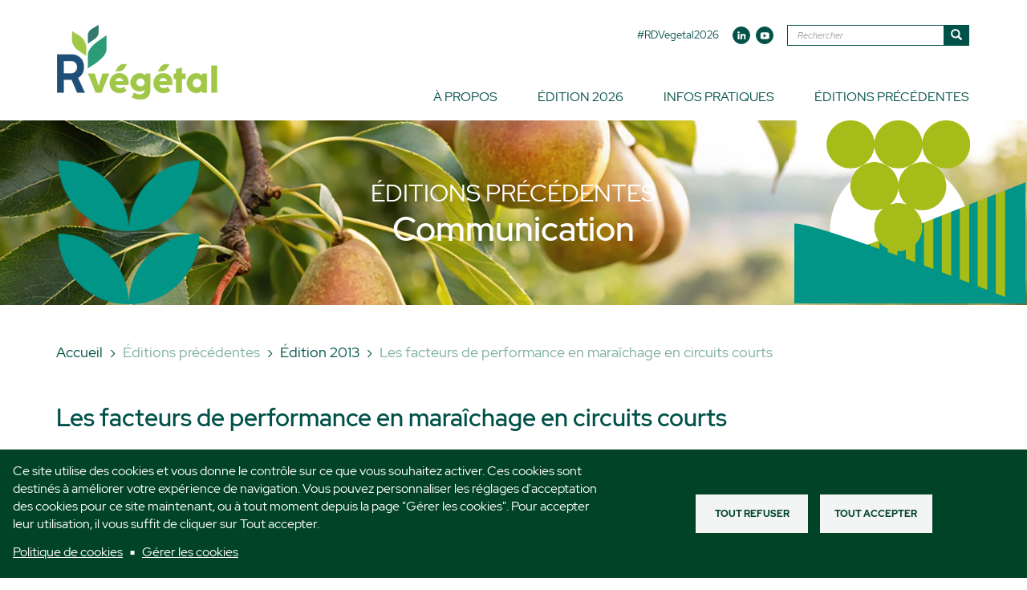

--- FILE ---
content_type: text/html; charset=UTF-8
request_url: https://www.rencontres-du-vegetal.fr/editions-precedentes/edition-2013/les-facteurs-de-performance-en-maraichage-en-circuits-courts
body_size: 7688
content:
<!DOCTYPE html>
<html  lang="fr" dir="ltr" prefix="content: http://purl.org/rss/1.0/modules/content/  dc: http://purl.org/dc/terms/  foaf: http://xmlns.com/foaf/0.1/  og: http://ogp.me/ns#  rdfs: http://www.w3.org/2000/01/rdf-schema#  schema: http://schema.org/  sioc: http://rdfs.org/sioc/ns#  sioct: http://rdfs.org/sioc/types#  skos: http://www.w3.org/2004/02/skos/core#  xsd: http://www.w3.org/2001/XMLSchema# ">
  <head>
    <meta charset="utf-8" />
<script>var _paq = _paq || [];(function(){var u=(("https:" == document.location.protocol) ? "https://analytics-sc.institut-agro.fr/" : "https://analytics-sc.institut-agro.fr/");_paq.push(["setSiteId", "45"]);_paq.push(["setTrackerUrl", u+"matomo.php"]);_paq.push(["setDoNotTrack", 1]);if (!window.matomo_search_results_active) {_paq.push(["trackPageView"]);}_paq.push(["setIgnoreClasses", ["no-tracking","colorbox"]]);_paq.push(["enableLinkTracking"]);var d=document,g=d.createElement("script"),s=d.getElementsByTagName("script")[0];g.type="text/javascript";g.defer=true;g.async=true;g.src=u+"matomo.js";s.parentNode.insertBefore(g,s);})();</script>
<meta name="Generator" content="Drupal 9 (https://www.drupal.org)" />
<meta name="MobileOptimized" content="width" />
<meta name="HandheldFriendly" content="true" />
<meta name="viewport" content="width=device-width, initial-scale=1.0" />
<link rel="icon" href="/themes/custom/bootstrap_subtheme_rdv/favicon.ico" type="image/vnd.microsoft.icon" />
<link rel="canonical" href="https://www.rencontres-du-vegetal.fr/editions-precedentes/edition-2013/les-facteurs-de-performance-en-maraichage-en-circuits-courts" />
<link rel="shortlink" href="https://www.rencontres-du-vegetal.fr/node/321" />

    
    <title>Les facteurs de performance en maraîchage en circuits courts | www.rencontres-du-vegetal.fr</title>

    <link rel="stylesheet" media="all" href="/sites/www.rencontres-du-vegetal.fr/files/css/css_graqwHkdESv1-vF1kP6S3I3CftRGUoL1NIBbxwEjdbw.css" />
<link rel="stylesheet" media="all" href="/sites/www.rencontres-du-vegetal.fr/files/css/css_xvbBK5OTGGEJgbpWh7D9qolZgi9nstyKe6qbwUMMS70.css" />

    <script type="application/json" data-drupal-selector="drupal-settings-json">{"path":{"baseUrl":"\/","scriptPath":null,"pathPrefix":"","currentPath":"node\/321","currentPathIsAdmin":false,"isFront":false,"currentLanguage":"fr"},"pluralDelimiter":"\u0003","suppressDeprecationErrors":true,"matomo":{"disableCookies":false,"trackMailto":true},"bootstrap":{"forms_has_error_value_toggle":1},"field_group":{"html_element":{"mode":"default","context":"view","settings":{"classes":"","id":"","element":"div","show_label":false,"label_element":"h3","label_element_classes":"","attributes":"","effect":"none","speed":"fast","description":""}}},"ajaxTrustedUrl":{"\/search\/nodes":true},"cookies":{"cookiesjsr":{"config":{"cookie":{"name":"cookiesjsr","expires":34128000000,"domain":"","sameSite":"Lax","secure":false},"library":{"libBasePath":"https:\/\/cdn.jsdelivr.net\/gh\/jfeltkamp\/cookiesjsr@1\/dist","libPath":"https:\/\/cdn.jsdelivr.net\/gh\/jfeltkamp\/cookiesjsr@1\/dist\/cookiesjsr.min.js","scrollLimit":0},"callback":{"method":"post","url":"\/cookies\/consent\/callback.json","headers":[]},"interface":{"openSettingsHash":"#editCookieSettings","showDenyAll":true,"denyAllOnLayerClose":false,"settingsAsLink":true,"availableLangs":["fr"],"defaultLang":"fr","groupConsent":false,"cookieDocs":false}},"services":{"functional":{"id":"functional","services":[{"key":"functional","type":"functional","name":"Cookies requis","info":{"value":"\u003Cp\u003EFallback\u003C\/p\u003E\r\n","format":"full_html"},"uri":"https:\/\/www.rencontres-du-vegetal.fr\/politique-de-cookies","needConsent":false}],"weight":1},"video":{"id":"video","services":[{"key":"video","type":"video","name":"Vid\u00e9os h\u00e9berg\u00e9es sur YouTube ou Vimeo","info":{"value":"","format":"full_html"},"uri":"https:\/\/policies.google.com\/privacy","needConsent":true}],"weight":40}},"translation":{"langcode":"fr","bannerText":"Ce site utilise des cookies et vous donne le contr\u00f4le sur ce que vous souhaitez activer. Ces cookies sont destin\u00e9s \u00e0 am\u00e9liorer votre exp\u00e9rience de navigation.\r\nVous pouvez personnaliser les r\u00e9glages d\u0027acceptation des cookies pour ce site maintenant, ou \u00e0 tout moment depuis la page \u0022G\u00e9rer les cookies\u0022. Pour accepter leur utilisation, il vous suffit de cliquer sur Tout accepter.","privacyPolicy":"Politique de cookies","privacyUri":"\/politique-de-cookies","imprint":"","imprintUri":"","cookieDocs":"","cookieDocsUri":"","officialWebsite":"Voir le site officiel","denyAll":"Tout refuser","alwaysActive":"Toujours actif","settings":"G\u00e9rer les cookies","acceptAll":"Tout accepter","requiredCookies":"Cookies requis","cookieSettings":"G\u00e9rer les cookies","close":"Fermer","readMore":"Lire la suite","allowed":"autoris\u00e9","denied":"refus\u00e9","settingsAllServices":"Param\u00e8tres pour tous les services","saveSettings":"Enregistrer","disclaimerText":"All cookie information is subject to change by the service providers. We update this information regularly.","disclaimerTextPosition":"above","processorDetailsLabel":"Processor Company Details","processorLabel":"Company","processorWebsiteUrlLabel":"Company Website","processorPrivacyPolicyUrlLabel":"Company Privacy Policy","processorCookiePolicyUrlLabel":"Company Cookie Policy","processorContactLabel":"Data Protection Contact Details","placeholderAcceptAllText":"Accepter tous les cookies","functional":{"title":"Cookies obligatoires","details":"Ce site utilise des cookies n\u00e9cessaires \u00e0 son bon fonctionnement qui ne peuvent pas \u00eatre d\u00e9sactiv\u00e9s.\r\n"},"video":{"title":"Vid\u00e9os","details":"Ces cookies d\u00e9pos\u00e9s via le service de partage de vid\u00e9os YouTube ou Vimeo vous permettent de visionner les contenus multim\u00e9dia."}}},"cookiesTexts":{"langcode":"fr","bannerText":"Ce site utilise des cookies et vous donne le contr\u00f4le sur ce que vous souhaitez activer. Ces cookies sont destin\u00e9s \u00e0 am\u00e9liorer votre exp\u00e9rience de navigation.\r\nVous pouvez personnaliser les r\u00e9glages d\u0027acceptation des cookies pour ce site maintenant, ou \u00e0 tout moment depuis la page \u0022G\u00e9rer les cookies\u0022. Pour accepter leur utilisation, il vous suffit de cliquer sur Tout accepter.","privacyPolicy":"Politique de cookies","privacyUri":"\/node\/157","imprint":"","imprintUri":"","cookieDocs":"","cookieDocsUri":"","officialWebsite":"Voir le site officiel","denyAll":"Tout refuser","alwaysActive":"Toujours actif","settings":"G\u00e9rer les cookies","acceptAll":"Tout accepter","requiredCookies":"Cookies requis","cookieSettings":"G\u00e9rer les cookies","close":"Fermer","readMore":"Lire la suite","allowed":"autoris\u00e9","denied":"refus\u00e9","settingsAllServices":"Param\u00e8tres pour tous les services","saveSettings":"Enregistrer","disclaimerText":"All cookie information is subject to change by the service providers. We update this information regularly.","disclaimerTextPosition":"above","processorDetailsLabel":"Processor Company Details","processorLabel":"Company","processorWebsiteUrlLabel":"Company Website","processorPrivacyPolicyUrlLabel":"Company Privacy Policy","processorCookiePolicyUrlLabel":"Company Cookie Policy","processorContactLabel":"Data Protection Contact Details","placeholderAcceptAllText":"Accepter tous les cookies"},"services":{"functional":{"uuid":"c4ff9bb4-722a-4962-9314-90b3e34d0d7d","langcode":"fr","status":true,"dependencies":[],"id":"functional","label":"Cookies requis","group":"functional","info":{"value":"\u003Cp\u003EFallback\u003C\/p\u003E\r\n","format":"full_html"},"consentRequired":false,"purpose":"","processor":"","processorContact":"","processorUrl":"https:\/\/www.rencontres-du-vegetal.fr\/politique-de-cookies","processorPrivacyPolicyUrl":"","processorCookiePolicyUrl":"","placeholderMainText":"Ce contenu est bloqu\u00e9 car les cookies n\u0027ont pas \u00e9t\u00e9 accept\u00e9s.","placeholderAcceptText":"Accepter uniquement ces cookies"},"video":{"uuid":"79552e7a-dc18-40a1-ae36-c56c28198bd3","langcode":"fr","status":true,"dependencies":{"enforced":{"module":["cookies_video"]}},"_core":{"default_config_hash":"sSU9xaVzp6lMB3DXSy0j-GJMPQx67_xI3_AQuJRaLa0"},"id":"video","label":"Vid\u00e9os h\u00e9berg\u00e9es sur YouTube ou Vimeo","group":"video","info":{"value":"","format":"full_html"},"consentRequired":true,"purpose":"","processor":"","processorContact":"","processorUrl":"https:\/\/policies.google.com\/privacy","processorPrivacyPolicyUrl":"","processorCookiePolicyUrl":"","placeholderMainText":"Ce contenu est bloqu\u00e9 car les cookies n\u0027ont pas \u00e9t\u00e9 accept\u00e9s.","placeholderAcceptText":"Accepter uniquement ces cookies"}},"groups":{"functional":{"uuid":"12e7250a-ae42-48b2-a48c-8b9fe55566c3","langcode":"fr","status":true,"dependencies":[],"id":"functional","label":"Functional","weight":1,"title":"Cookies obligatoires","details":"Ce site utilise des cookies n\u00e9cessaires \u00e0 son bon fonctionnement qui ne peuvent pas \u00eatre d\u00e9sactiv\u00e9s.\r\n"},"performance":{"uuid":"810e6e6b-6f78-427f-b02e-e876437f2b70","langcode":"fr","status":true,"dependencies":[],"_core":{"default_config_hash":"Jv3uIJviBj7D282Qu1ZpEQwuOEb3lCcDvx-XVHeOJpw"},"id":"performance","label":"Performance","weight":30,"title":"Cookies de performance","details":"Ces cookies recueillent de fa\u00e7on anonyme des donn\u00e9es servant \u00e0 mieux comprendre le comportement des visiteurs \u00e0 des fins d\u2019analyses, d\u2019am\u00e9lioration et d\u2019optimisation de la performance du site."},"social":{"uuid":"d9493b09-7e3a-45b9-b0ac-7a754af46bc2","langcode":"fr","status":true,"dependencies":[],"_core":{"default_config_hash":"vog2tbqqQHjVkue0anA0RwlzvOTPNTvP7_JjJxRMVAQ"},"id":"social","label":"Social Plugins","weight":20,"title":"Social Plugins","details":"Comments managers facilitate the filing of comments and fight against spam."},"tracking":{"uuid":"f100c33a-bac9-4be7-9271-fc63e226e129","langcode":"fr","status":true,"dependencies":[],"_core":{"default_config_hash":"_gYDe3qoEc6L5uYR6zhu5V-3ARLlyis9gl1diq7Tnf4"},"id":"tracking","label":"Suivi","weight":10,"title":"Mesure d\u2019audience","details":"Ces cookies permettent de g\u00e9n\u00e9rer des statistiques anonymes de fr\u00e9quentation du site via Google Analytics (le nombre de visites, les pages les plus vues, etc.). Ces donn\u00e9es contribuent \u00e0 identifier d\u0027\u00e9ventuels dysfonctionnements sur le site et \u00e0 am\u00e9liorer la qualit\u00e9 de nos services."},"video":{"uuid":"5642c166-df04-4002-8182-ea639c3ef6b4","langcode":"fr","status":true,"dependencies":[],"_core":{"default_config_hash":"w1WnCmP2Xfgx24xbx5u9T27XLF_ZFw5R0MlO-eDDPpQ"},"id":"video","label":"Vid\u00e9os","weight":40,"title":"Vid\u00e9os","details":"Ces cookies d\u00e9pos\u00e9s via le service de partage de vid\u00e9os YouTube ou Vimeo vous permettent de visionner les contenus multim\u00e9dia."}}},"user":{"uid":0,"permissionsHash":"845fcbc3cd50039ff68c5c0bb8286d38b8b2215885d956d501747ee8c329bb0c"}}</script>
<script src="/sites/www.rencontres-du-vegetal.fr/files/js/js_hWpOm1INLan7XjrPI6m8je8noMng2N84tC2Ywvdm0Os.js"></script>
<script src="/modules/contrib/cookies/js/cookiesjsr.conf.js?v=9.3.22" defer></script>

  </head>
  <body class="path-node page-node-type-communication has-glyphicons context-editions-precedentes-edition-2013-les-facteurs-de-performance-en-maraichage-en-circuits-courts" role="document" itemscope itemtype="http://schema.org/WebPage">
    <a href="#menu" class="visually-hidden focusable skip-link">
       Aller à la navigation 
    </a>
	<a href="#main-content" class="visually-hidden focusable skip-link">
      Aller au contenu principal
    </a>
    
      <div class="dialog-off-canvas-main-canvas" data-off-canvas-main-canvas>
    


 
<!-- #header-wrapper -->
    <div id="header-wrapper">
		<!-- header -->
			<header role="banner" class="header-tag">
				<div id="header" class="container clearfix">
					<!-- #header -->             
						    <section id="block-cookiesui" class="block block-cookies block-cookies-ui-block clearfix">
  
    

        
<div id="cookiesjsr"></div>

  </section>


<nav class="navbar navbar-default" role="navigation">
	<div class="container">
		<!-- Brand and toggle get grouped for better mobile display -->
			<div class="navbar-header">
				<button type="button" data-target="#navbarCollapse" data-toggle="collapse" class="navbar-toggle collapsed">
					<span class="sr-only">Toggle navigation</span>
					<span class="icon-bar top-bar"></span>
					<span class="icon-bar middle-bar"></span>
					<span class="icon-bar bottom-bar"></span>
				</button>
									
  
    
      
            <a href="/node" class="navbar-brand" itemprop="url" title="Revenir à l'accueil"><img alt="Logo des Rencontres du Végétal" data-entity-type="" data-entity-uuid="" src="/sites/www.rencontres-du-vegetal.fr/files/images/logos/logo-rencontres-vegetal.png"><span class="screen-reader-text">Les Rencontres du Végétal</span></a> 

  
          


							</div>
				
			


<!-- Collection of nav links, forms, and other content for toggling -->
	<div id="navbarCollapse" class="collapse navbar-collapse">
					
              <ul class="menu-main nav navbar-nav">
                            <li class="dropdown dropdown-hover">
        <a class="dropdown-toggle" data-toggle="dropdown" href=""><span>À propos</span></a>
                                   <ul class="dropdown-menu zut">
                            <li>
        <a href="/propos/les-rencontres-du-vegetal"><span>Les Rencontres du Végétal</span></a>
                  </li>
                        <li>
        <a href="/propos/angers-capitale-du-vegetal-specialise"><span>Angers, capitale du végétal spécialisé</span></a>
                  </li>
                        <li>
        <a href="/propos/pilotage"><span>Pilotage</span></a>
                  </li>
                        <li>
        <a href="/propos/organisateurs-et-partenaires"><span>Organisateurs et partenaires</span></a>
                  </li>
        </ul>
  
            </li>
                        <li>
        <a href="/edition-2026"><span>Édition 2026</span></a>
                  </li>
                        <li class="dropdown dropdown-hover">
        <a class="dropdown-toggle" data-toggle="dropdown" href=""><span>Infos pratiques</span></a>
                                   <ul class="dropdown-menu zut">
                            <li>
        <a href="/infos-pratiques/venir-aux-rencontres-du-vegetal"><span>Venir aux Rencontres du Végétal</span></a>
                  </li>
                        <li>
        <a href="/infos-pratiques/contact"><span>Contact</span></a>
                  </li>
        </ul>
  
            </li>
                        <li class="dropdown dropdown-hover">
        <a class="dropdown-toggle" data-toggle="dropdown" href=""><span>Éditions précédentes</span></a>
                                   <ul class="dropdown-menu zut">
                            <li>
        <a href="/editions-precedentes/edition-2023"><span>Édition 2023</span></a>
                  </li>
                        <li>
        <a href="/editions-precedentes/edition-2021"><span>Édition 2021</span></a>
                  </li>
                        <li>
        <a href="/editions-precedentes/edition-2018"><span>Edition 2018</span></a>
                  </li>
                        <li>
        <a href="/editions-precedentes/edition-2017"><span>Édition 2017</span></a>
                  </li>
                        <li>
        <a href="/editions-precedentes/edition-2015"><span>Édition 2015</span></a>
                  </li>
                        <li>
        <a href="/editions-precedentes/edition-2013"><span>Édition 2013</span></a>
                  </li>
                        <li>
        <a href="/editions-precedentes/edition-2011"><span>Édition 2011</span></a>
                  </li>
                        <li>
        <a href="/editions-precedentes/edition-2009"><span>Édition 2009</span></a>
                  </li>
                        <li>
        <a href="/editions-precedentes/edition-2007"><span>Édition 2007</span></a>
                  </li>
                        <li>
        <a href="/editions-precedentes/edition-2005"><span>Édition 2005</span></a>
                  </li>
        </ul>
  
            </li>
        </ul>
  


					
			
			
			
			

							



			<div id="toolbar-nav">
							
  
    
        
      
            <p class="hashtag"><span>#RDVegetal2026</span></p> 

  
              

    


						



							


      <ul class="list-unstyled list-inline socials">
                      <li>
                        
               
        <a href="https://www.linkedin.com/company/institut-agro" target="_blank" title="Suivez-nous sur LinkedIn" class="social linkedin"><span class="screen-reader-text">Suivez-nous sur LinkedIn</span></a>
      </li>
                      <li>
                        
               
        <a href="https://www.youtube.com/channel/UCAC0I7O8VU2gDiSlr-_0Wlw" target="_blank" title="Suivez-nous sur Youtube" class="social youtube"><span class="screen-reader-text">Suivez-nous sur Youtube</span></a>
      </li>
        </ul>
  




						


									<form action="/search/nodes" method="get" id="search-block-form" accept-charset="UTF-8">
  <div class="form-item js-form-item form-type-search js-form-type-search form-item-keys js-form-item-keys form-no-label form-group">
      <label for="edit-keys" class="control-label sr-only">Rechercher</label>
  
  
  <div class="input-group"><input title="Indiquer les termes à rechercher" data-drupal-selector="edit-keys" class="form-search form-control" placeholder="Rechercher" type="search" id="edit-keys" name="keys" value="" size="15" maxlength="128" /><span class="input-group-btn"><button type="submit" value="Rechercher" class="button js-form-submit form-submit btn-primary btn icon-only" name=""><span class="sr-only">Rechercher</span><span class="icon glyphicon glyphicon-search" aria-hidden="true"></span></button></span></div>

  
  
      <div id="edit-keys--description" class="description help-block">
      Indiquer les termes à rechercher
    </div>
  </div>


</form>

							</div>
			<!-- /#toolbars -->
			
		</div>
		<!-- .navbar-collapse -->	
	</div>
	<!-- .container -->	
</nav>


					<!-- /#header -->
				 </div>
                <!-- /#header -->
			</header>
        <!-- header -->
	</div>
<!-- /#header-wrapper -->



<!-- #content-wrapper -->
<div id="content-wrapper">
        <!-- #contenu - main -->
        <main id="contenu" class="main-tag" role="main" itemprop="mainContentOfPage">
            <!-- #content -->
            <div id="content" class="clearfix">
			
				<!-- #page-title -->
				<div id="page-title">
					<div class="container">
						<div class="valign-wrapper">
							<div class="valign-inner">
								    <span class="item-subtitle upper" aria-hidden="true">Éditions précédentes</span>



  
  <h1 class="item-title">Communication</h1>
    

      
  



							</div>
						</div>
					</div>
				</div>
				<!-- /#page-title -->

				<!-- #breadcrumb -->
                    <div id="breadcrumb" class="container">
                        <nav aria-labelledby="breadcrumb-title">
                            <h2 id="breadcrumb-title" class="screen-reader-text">Fil d'Ariane</h2>
								        <ol class="breadcrumb" itemscope itemtype="https://schema.org/BreadcrumbList">
          <li  itemprop="itemListElement" itemscope itemtype="https://schema.org/ListItem" >
                  <a href="/" itemprop="item">Accueil </a>
		  <meta itemprop="position" content="0" />
              </li>
          <li  itemprop="itemListElement" itemscope itemtype="https://schema.org/ListItem" >
                  <span itemprop="name">Éditions précédentes</span>
		  <meta itemprop="position" content="1" />
              </li>
          <li  itemprop="itemListElement" itemscope itemtype="https://schema.org/ListItem" >
                  <a href="/editions-precedentes/edition-2013" itemprop="item">Édition 2013 </a>
		  <meta itemprop="position" content="2" />
              </li>
          <li  class="active" itemprop="itemListElement" itemscope itemtype="https://schema.org/ListItem" >
                  <span itemprop="name">Les facteurs de performance en maraîchage en circuits courts</span>
		  <meta itemprop="position" content="3" />
              </li>
      </ol>



						</nav>
                    </div>
                <!-- #breadcrumb -->

<!-- #intro -->	  
	<section id="intro" class="intro-page container">
 
        <div class="row">
			<div  class="col-sm-12">

                              
                             
                                                                  
                                 
                                                <a id="main-content"></a>
                      <div data-drupal-messages-fallback class="hidden"></div>
<article>
	<div class="row">
		<div class="col-md-12">
			
						

						  

<!-- #communication-heading -->
<div id="communication-heading" class="col-md-12">
    <h2 class="communication-title">Les facteurs de performance en maraîchage en circuits courts</h2>




			

  
			<strong class="communication-subtitle">


    Session thématique
    

 #01 <br/>



<span>Fruits et légumes</span>

 </strong> 
</div>
<!-- /#communication-heading -->


<!-- #session-content -->
<div id="communication-content">
    <div class="row">
        <div class="col-sm-4">
			
<div class="communication-type">Communication orale</div>


	<ul class="infos-wrapper ul-reset">
		
<li class="communication-date"><time datetime="2013-01-15T12:00:00Z">Mardi 15 janvier 2013</time>
</li>


<li class="communication-hours">
     8h30


-     11h00

</li>

<li class="communication-speaker"> Agnès Gauche, Labex Entreprendre - INRA UMR INNOVATION - Montpellier</li>

<li class="communication-download"><a href="/sites/www.rencontres-du-vegetal.fr/files/fichiers/resumes/2013-GAUCHE-R.pdf" target="_blank">Télécharger le PDF du résumé</a></li>


<li class="communication-download"><a href="/sites/www.rencontres-du-vegetal.fr/files/fichiers/diaporamas/2013-GAUCHE-D.pdf" target="_blank">Télécharger le diaporama</a></li>


	</ul>
</div>





				<div class="col-sm-8">
					<div class="content-wrapper">
						

          







<div class="paragraph paragraph--type--bp-simple paragraph--view-mode--default">
  <div class="paragraph__column">
    
    
            <p>L’intervention fait suite à une étude menée par l’INRA pour le Ministère de l’Agriculture en 2011, ayant pour objectif l’élaboration d’une méthodologie pour la réalisation de références technico-économiques en circuits courts. La notion de références technico-économique a été élargie aux 3 piliers du développement durable : économique, socio-territorial et environnemental.</p>

<p>Les travaux ont été effectués pour le maraîchage dans 3 régions contrastées : Bourgogne, Bretagne et Languedoc-Roussillon auprès de 75 agriculteurs. Après avoir présenté les régions étudiées, la méthodologie d’enquête et de premiers résultats issus de traitements statistiques sur l’ensemble de la population étudiée, nous nous attacherons plus particulièrement à comprendre les facteurs de performance des exploitations maraîchères en circuits courts et ce, en relation avec la stratégie commerciale et l’organisation du travail, au travers de deux modalités d’analyse : idéaux-types stratégiques et approche compréhensive transversale, pour en aboutir à l’examen des marges de progrès ainsi qu’à des préconisations en termes d’accompagnement, notamment à l’installation et d’action publique.</p>

      
  </div>
</div>

    

					</div>
				</div>
			</div>
        </div>

<!-- /#communication-content -->

		</div>
	</div>
</article>



                                  
            </div>
      
                           
    
        </div>
      </section>
  <!-- /#intro -->
     
      
	  

					</div>
                <!-- /#content -->
            </main>
        <!-- /#contenu - main -->
	</div>
<!-- /#content-wrapper -->


      <!-- #footer-wrapper -->
      <div id="footer-wrapper">
        <!-- footer -->
          <footer role="contentinfo" class="footer-tag">
            <!-- #footer -->
                <div id="footer" class="container">
                  <span class="container-illustrations" aria-hidden="true"></span>
                      
      

      <ul class="list-unstyled list-inline socials">
                      <li>
                        
               
        <a href="https://www.linkedin.com/company/institut-agro" target="_blank" title="Suivez-nous sur LinkedIn" class="social linkedin"><span class="screen-reader-text">Suivez-nous sur LinkedIn</span></a>
      </li>
                      <li>
                        
               
        <a href="https://www.youtube.com/channel/UCAC0I7O8VU2gDiSlr-_0Wlw" target="_blank" title="Suivez-nous sur Youtube" class="social youtube"><span class="screen-reader-text">Suivez-nous sur Youtube</span></a>
      </li>
        </ul>
  


  

      <nav role="navigation"> 

      <ul class="list-unstyled list-inline inbl links">
                      <li>
                                        <a href="/mentions-legales" data-drupal-link-system-path="node/156">Mentions légales</a>
              </li>
                      <li>
                                        <a href="/politique-de-cookies" data-drupal-link-system-path="node/157">Politique de cookies</a>
              </li>
                      <li>
                                        <a href="#editCookieSettings">Gérer les cookies</a>
              </li>
                      <li>
                                        <a href="/plan-du-site" data-drupal-link-system-path="node/476">Plan du site</a>
              </li>
       
  


  

      

                        <li>
                                        <a href="/caslogin" data-drupal-link-system-path="caslogin">Se connecter</a>
              </li>
        </ul>
  
</nav>

  


                </div>
            <!-- /#footer -->
          </footer>
        <!-- /footer -->
      </div>
    <!-- /#footer-wrapper -->
   

  </div>

    
    <script src="/sites/www.rencontres-du-vegetal.fr/files/js/js_I3jZgcBPz-MrYuhWkXtlTs56IXZn60WAHlVe-8W2mCA.js"></script>
<script src="https://cdn.jsdelivr.net/gh/jfeltkamp/cookiesjsr@1/dist/cookiesjsr-preloader.min.js" defer></script>

    
  </body>
</html>


--- FILE ---
content_type: text/css
request_url: https://www.rencontres-du-vegetal.fr/sites/www.rencontres-du-vegetal.fr/files/css/css_xvbBK5OTGGEJgbpWh7D9qolZgi9nstyKe6qbwUMMS70.css
body_size: 34050
content:
html{font-family:sans-serif;-webkit-text-size-adjust:100%;-ms-text-size-adjust:100%}body{margin:0}article,aside,details,figcaption,figure,footer,header,hgroup,main,menu,nav,section,summary{display:block}audio,canvas,progress,video{display:inline-block;vertical-align:baseline}audio:not([controls]){display:none;height:0}[hidden],template{display:none}a{background-color:transparent}a:active,a:hover{outline:0}abbr[title]{border-bottom:1px dotted}b,strong{font-weight:700}dfn{font-style:italic}h1{margin:.67em 0;font-size:2em}mark{color:#000;background:#ff0}small{font-size:80%}sub,sup{position:relative;font-size:75%;line-height:0;vertical-align:baseline}sup{top:-.5em}sub{bottom:-.25em}img{border:0}svg:not(:root){overflow:hidden}figure{margin:1em 40px}hr{height:0;-webkit-box-sizing:content-box;-moz-box-sizing:content-box;box-sizing:content-box}pre{overflow:auto}code,kbd,pre,samp{font-family:monospace,monospace;font-size:1em}button,input,optgroup,select,textarea{margin:0;font:inherit;color:inherit}button{overflow:visible}button,select{text-transform:none}button,html input[type=button],input[type=reset],input[type=submit]{-webkit-appearance:button;cursor:pointer}button[disabled],html input[disabled]{cursor:default}button::-moz-focus-inner,input::-moz-focus-inner{padding:0;border:0}input{line-height:normal}input[type=checkbox],input[type=radio]{-webkit-box-sizing:border-box;-moz-box-sizing:border-box;box-sizing:border-box;padding:0}input[type=number]::-webkit-inner-spin-button,input[type=number]::-webkit-outer-spin-button{height:auto}input[type=search]{-webkit-box-sizing:content-box;-moz-box-sizing:content-box;box-sizing:content-box;-webkit-appearance:textfield}input[type=search]::-webkit-search-cancel-button,input[type=search]::-webkit-search-decoration{-webkit-appearance:none}fieldset{padding:.35em .625em .75em;margin:0 2px;border:1px solid silver}legend{padding:0;border:0}textarea{overflow:auto}optgroup{font-weight:700}table{border-spacing:0;border-collapse:collapse}td,th{padding:0}@media print{*,:after,:before{color:#000!important;text-shadow:none!important;background:0 0!important;-webkit-box-shadow:none!important;box-shadow:none!important}a,a:visited{text-decoration:underline}a[href]:after{content:" (" attr(href) ")"}abbr[title]:after{content:" (" attr(title) ")"}a[href^="javascript:"]:after,a[href^="#"]:after{content:""}blockquote,pre{border:1px solid #999;page-break-inside:avoid}thead{display:table-header-group}img,tr{page-break-inside:avoid}img{max-width:100%!important}h2,h3,p{orphans:3;widows:3}h2,h3{page-break-after:avoid}.navbar{display:none}.btn>.caret,.dropup>.btn>.caret{border-top-color:#000!important}.label{border:1px solid #000}.table{border-collapse:collapse!important}.table td,.table th{background-color:#fff!important}.table-bordered td,.table-bordered th{border:1px solid #ddd!important}}@font-face{font-family:'Glyphicons Halflings';src:url(/themes/custom/bootstrap_subtheme_rdv/fonts/glyphicons-halflings-regular.eot);src:url(/themes/custom/bootstrap_subtheme_rdv/fonts/glyphicons-halflings-regular.eot#iefix) format('embedded-opentype'),url(/themes/custom/bootstrap_subtheme_rdv/fonts/glyphicons-halflings-regular.woff2) format('woff2'),url(/themes/custom/bootstrap_subtheme_rdv/fonts/glyphicons-halflings-regular.woff) format('woff'),url(/themes/custom/bootstrap_subtheme_rdv/fonts/glyphicons-halflings-regular.ttf) format('truetype'),url(/themes/custom/bootstrap_subtheme_rdv/fonts/glyphicons-halflings-regular.svg#glyphicons_halflingsregular) format('svg')}.glyphicon{position:relative;top:1px;display:inline-block;font-family:'Glyphicons Halflings';font-style:normal;font-weight:400;line-height:1;-webkit-font-smoothing:antialiased;-moz-osx-font-smoothing:grayscale}.glyphicon-asterisk:before{content:"\002a"}.glyphicon-plus:before{content:"\002b"}.glyphicon-eur:before,.glyphicon-euro:before{content:"\20ac"}.glyphicon-minus:before{content:"\2212"}.glyphicon-cloud:before{content:"\2601"}.glyphicon-envelope:before{content:"\2709"}.glyphicon-pencil:before{content:"\270f"}.glyphicon-glass:before{content:"\e001"}.glyphicon-music:before{content:"\e002"}.glyphicon-search:before{content:"\e003"}.glyphicon-heart:before{content:"\e005"}.glyphicon-star:before{content:"\e006"}.glyphicon-star-empty:before{content:"\e007"}.glyphicon-user:before{content:"\e008"}.glyphicon-film:before{content:"\e009"}.glyphicon-th-large:before{content:"\e010"}.glyphicon-th:before{content:"\e011"}.glyphicon-th-list:before{content:"\e012"}.glyphicon-ok:before{content:"\e013"}.glyphicon-remove:before{content:"\e014"}.glyphicon-zoom-in:before{content:"\e015"}.glyphicon-zoom-out:before{content:"\e016"}.glyphicon-off:before{content:"\e017"}.glyphicon-signal:before{content:"\e018"}.glyphicon-cog:before{content:"\e019"}.glyphicon-trash:before{content:"\e020"}.glyphicon-home:before{content:"\e021"}.glyphicon-file:before{content:"\e022"}.glyphicon-time:before{content:"\e023"}.glyphicon-road:before{content:"\e024"}.glyphicon-download-alt:before{content:"\e025"}.glyphicon-download:before{content:"\e026"}.glyphicon-upload:before{content:"\e027"}.glyphicon-inbox:before{content:"\e028"}.glyphicon-play-circle:before{content:"\e029"}.glyphicon-repeat:before{content:"\e030"}.glyphicon-refresh:before{content:"\e031"}.glyphicon-list-alt:before{content:"\e032"}.glyphicon-lock:before{content:"\e033"}.glyphicon-flag:before{content:"\e034"}.glyphicon-headphones:before{content:"\e035"}.glyphicon-volume-off:before{content:"\e036"}.glyphicon-volume-down:before{content:"\e037"}.glyphicon-volume-up:before{content:"\e038"}.glyphicon-qrcode:before{content:"\e039"}.glyphicon-barcode:before{content:"\e040"}.glyphicon-tag:before{content:"\e041"}.glyphicon-tags:before{content:"\e042"}.glyphicon-book:before{content:"\e043"}.glyphicon-bookmark:before{content:"\e044"}.glyphicon-print:before{content:"\e045"}.glyphicon-camera:before{content:"\e046"}.glyphicon-font:before{content:"\e047"}.glyphicon-bold:before{content:"\e048"}.glyphicon-italic:before{content:"\e049"}.glyphicon-text-height:before{content:"\e050"}.glyphicon-text-width:before{content:"\e051"}.glyphicon-align-left:before{content:"\e052"}.glyphicon-align-center:before{content:"\e053"}.glyphicon-align-right:before{content:"\e054"}.glyphicon-align-justify:before{content:"\e055"}.glyphicon-list:before{content:"\e056"}.glyphicon-indent-left:before{content:"\e057"}.glyphicon-indent-right:before{content:"\e058"}.glyphicon-facetime-video:before{content:"\e059"}.glyphicon-picture:before{content:"\e060"}.glyphicon-map-marker:before{content:"\e062"}.glyphicon-adjust:before{content:"\e063"}.glyphicon-tint:before{content:"\e064"}.glyphicon-edit:before{content:"\e065"}.glyphicon-share:before{content:"\e066"}.glyphicon-check:before{content:"\e067"}.glyphicon-move:before{content:"\e068"}.glyphicon-step-backward:before{content:"\e069"}.glyphicon-fast-backward:before{content:"\e070"}.glyphicon-backward:before{content:"\e071"}.glyphicon-play:before{content:"\e072"}.glyphicon-pause:before{content:"\e073"}.glyphicon-stop:before{content:"\e074"}.glyphicon-forward:before{content:"\e075"}.glyphicon-fast-forward:before{content:"\e076"}.glyphicon-step-forward:before{content:"\e077"}.glyphicon-eject:before{content:"\e078"}.glyphicon-chevron-left:before{content:"\e079"}.glyphicon-chevron-right:before{content:"\e080"}.glyphicon-plus-sign:before{content:"\e081"}.glyphicon-minus-sign:before{content:"\e082"}.glyphicon-remove-sign:before{content:"\e083"}.glyphicon-ok-sign:before{content:"\e084"}.glyphicon-question-sign:before{content:"\e085"}.glyphicon-info-sign:before{content:"\e086"}.glyphicon-screenshot:before{content:"\e087"}.glyphicon-remove-circle:before{content:"\e088"}.glyphicon-ok-circle:before{content:"\e089"}.glyphicon-ban-circle:before{content:"\e090"}.glyphicon-arrow-left:before{content:"\e091"}.glyphicon-arrow-right:before{content:"\e092"}.glyphicon-arrow-up:before{content:"\e093"}.glyphicon-arrow-down:before{content:"\e094"}.glyphicon-share-alt:before{content:"\e095"}.glyphicon-resize-full:before{content:"\e096"}.glyphicon-resize-small:before{content:"\e097"}.glyphicon-exclamation-sign:before{content:"\e101"}.glyphicon-gift:before{content:"\e102"}.glyphicon-leaf:before{content:"\e103"}.glyphicon-fire:before{content:"\e104"}.glyphicon-eye-open:before{content:"\e105"}.glyphicon-eye-close:before{content:"\e106"}.glyphicon-warning-sign:before{content:"\e107"}.glyphicon-plane:before{content:"\e108"}.glyphicon-calendar:before{content:"\e109"}.glyphicon-random:before{content:"\e110"}.glyphicon-comment:before{content:"\e111"}.glyphicon-magnet:before{content:"\e112"}.glyphicon-chevron-up:before{content:"\e113"}.glyphicon-chevron-down:before{content:"\e114"}.glyphicon-retweet:before{content:"\e115"}.glyphicon-shopping-cart:before{content:"\e116"}.glyphicon-folder-close:before{content:"\e117"}.glyphicon-folder-open:before{content:"\e118"}.glyphicon-resize-vertical:before{content:"\e119"}.glyphicon-resize-horizontal:before{content:"\e120"}.glyphicon-hdd:before{content:"\e121"}.glyphicon-bullhorn:before{content:"\e122"}.glyphicon-bell:before{content:"\e123"}.glyphicon-certificate:before{content:"\e124"}.glyphicon-thumbs-up:before{content:"\e125"}.glyphicon-thumbs-down:before{content:"\e126"}.glyphicon-hand-right:before{content:"\e127"}.glyphicon-hand-left:before{content:"\e128"}.glyphicon-hand-up:before{content:"\e129"}.glyphicon-hand-down:before{content:"\e130"}.glyphicon-circle-arrow-right:before{content:"\e131"}.glyphicon-circle-arrow-left:before{content:"\e132"}.glyphicon-circle-arrow-up:before{content:"\e133"}.glyphicon-circle-arrow-down:before{content:"\e134"}.glyphicon-globe:before{content:"\e135"}.glyphicon-wrench:before{content:"\e136"}.glyphicon-tasks:before{content:"\e137"}.glyphicon-filter:before{content:"\e138"}.glyphicon-briefcase:before{content:"\e139"}.glyphicon-fullscreen:before{content:"\e140"}.glyphicon-dashboard:before{content:"\e141"}.glyphicon-paperclip:before{content:"\e142"}.glyphicon-heart-empty:before{content:"\e143"}.glyphicon-link:before{content:"\e144"}.glyphicon-phone:before{content:"\e145"}.glyphicon-pushpin:before{content:"\e146"}.glyphicon-usd:before{content:"\e148"}.glyphicon-gbp:before{content:"\e149"}.glyphicon-sort:before{content:"\e150"}.glyphicon-sort-by-alphabet:before{content:"\e151"}.glyphicon-sort-by-alphabet-alt:before{content:"\e152"}.glyphicon-sort-by-order:before{content:"\e153"}.glyphicon-sort-by-order-alt:before{content:"\e154"}.glyphicon-sort-by-attributes:before{content:"\e155"}.glyphicon-sort-by-attributes-alt:before{content:"\e156"}.glyphicon-unchecked:before{content:"\e157"}.glyphicon-expand:before{content:"\e158"}.glyphicon-collapse-down:before{content:"\e159"}.glyphicon-collapse-up:before{content:"\e160"}.glyphicon-log-in:before{content:"\e161"}.glyphicon-flash:before{content:"\e162"}.glyphicon-log-out:before{content:"\e163"}.glyphicon-new-window:before{content:"\e164"}.glyphicon-record:before{content:"\e165"}.glyphicon-save:before{content:"\e166"}.glyphicon-open:before{content:"\e167"}.glyphicon-saved:before{content:"\e168"}.glyphicon-import:before{content:"\e169"}.glyphicon-export:before{content:"\e170"}.glyphicon-send:before{content:"\e171"}.glyphicon-floppy-disk:before{content:"\e172"}.glyphicon-floppy-saved:before{content:"\e173"}.glyphicon-floppy-remove:before{content:"\e174"}.glyphicon-floppy-save:before{content:"\e175"}.glyphicon-floppy-open:before{content:"\e176"}.glyphicon-credit-card:before{content:"\e177"}.glyphicon-transfer:before{content:"\e178"}.glyphicon-cutlery:before{content:"\e179"}.glyphicon-header:before{content:"\e180"}.glyphicon-compressed:before{content:"\e181"}.glyphicon-earphone:before{content:"\e182"}.glyphicon-phone-alt:before{content:"\e183"}.glyphicon-tower:before{content:"\e184"}.glyphicon-stats:before{content:"\e185"}.glyphicon-sd-video:before{content:"\e186"}.glyphicon-hd-video:before{content:"\e187"}.glyphicon-subtitles:before{content:"\e188"}.glyphicon-sound-stereo:before{content:"\e189"}.glyphicon-sound-dolby:before{content:"\e190"}.glyphicon-sound-5-1:before{content:"\e191"}.glyphicon-sound-6-1:before{content:"\e192"}.glyphicon-sound-7-1:before{content:"\e193"}.glyphicon-copyright-mark:before{content:"\e194"}.glyphicon-registration-mark:before{content:"\e195"}.glyphicon-cloud-download:before{content:"\e197"}.glyphicon-cloud-upload:before{content:"\e198"}.glyphicon-tree-conifer:before{content:"\e199"}.glyphicon-tree-deciduous:before{content:"\e200"}.glyphicon-cd:before{content:"\e201"}.glyphicon-save-file:before{content:"\e202"}.glyphicon-open-file:before{content:"\e203"}.glyphicon-level-up:before{content:"\e204"}.glyphicon-copy:before{content:"\e205"}.glyphicon-paste:before{content:"\e206"}.glyphicon-alert:before{content:"\e209"}.glyphicon-equalizer:before{content:"\e210"}.glyphicon-king:before{content:"\e211"}.glyphicon-queen:before{content:"\e212"}.glyphicon-pawn:before{content:"\e213"}.glyphicon-bishop:before{content:"\e214"}.glyphicon-knight:before{content:"\e215"}.glyphicon-baby-formula:before{content:"\e216"}.glyphicon-tent:before{content:"\26fa"}.glyphicon-blackboard:before{content:"\e218"}.glyphicon-bed:before{content:"\e219"}.glyphicon-apple:before{content:"\f8ff"}.glyphicon-erase:before{content:"\e221"}.glyphicon-hourglass:before{content:"\231b"}.glyphicon-lamp:before{content:"\e223"}.glyphicon-duplicate:before{content:"\e224"}.glyphicon-piggy-bank:before{content:"\e225"}.glyphicon-scissors:before{content:"\e226"}.glyphicon-bitcoin:before{content:"\e227"}.glyphicon-btc:before{content:"\e227"}.glyphicon-xbt:before{content:"\e227"}.glyphicon-yen:before{content:"\00a5"}.glyphicon-jpy:before{content:"\00a5"}.glyphicon-ruble:before{content:"\20bd"}.glyphicon-rub:before{content:"\20bd"}.glyphicon-scale:before{content:"\e230"}.glyphicon-ice-lolly:before{content:"\e231"}.glyphicon-ice-lolly-tasted:before{content:"\e232"}.glyphicon-education:before{content:"\e233"}.glyphicon-option-horizontal:before{content:"\e234"}.glyphicon-option-vertical:before{content:"\e235"}.glyphicon-menu-hamburger:before{content:"\e236"}.glyphicon-modal-window:before{content:"\e237"}.glyphicon-oil:before{content:"\e238"}.glyphicon-grain:before{content:"\e239"}.glyphicon-sunglasses:before{content:"\e240"}.glyphicon-text-size:before{content:"\e241"}.glyphicon-text-color:before{content:"\e242"}.glyphicon-text-background:before{content:"\e243"}.glyphicon-object-align-top:before{content:"\e244"}.glyphicon-object-align-bottom:before{content:"\e245"}.glyphicon-object-align-horizontal:before{content:"\e246"}.glyphicon-object-align-left:before{content:"\e247"}.glyphicon-object-align-vertical:before{content:"\e248"}.glyphicon-object-align-right:before{content:"\e249"}.glyphicon-triangle-right:before{content:"\e250"}.glyphicon-triangle-left:before{content:"\e251"}.glyphicon-triangle-bottom:before{content:"\e252"}.glyphicon-triangle-top:before{content:"\e253"}.glyphicon-console:before{content:"\e254"}.glyphicon-superscript:before{content:"\e255"}.glyphicon-subscript:before{content:"\e256"}.glyphicon-menu-left:before{content:"\e257"}.glyphicon-menu-right:before{content:"\e258"}.glyphicon-menu-down:before{content:"\e259"}.glyphicon-menu-up:before{content:"\e260"}*{-webkit-box-sizing:border-box;-moz-box-sizing:border-box;box-sizing:border-box}:after,:before{-webkit-box-sizing:border-box;-moz-box-sizing:border-box;box-sizing:border-box}html{font-size:10px;-webkit-tap-highlight-color:rgba(0,0,0,0)}body{font-family:"Helvetica Neue",Helvetica,Arial,sans-serif;font-size:14px;line-height:1.42857143;color:#333;background-color:#fff}button,input,select,textarea{font-family:inherit;font-size:inherit;line-height:inherit}a{color:#337ab7;text-decoration:none}a:focus,a:hover{color:#23527c;text-decoration:underline}a:focus{outline:5px auto -webkit-focus-ring-color;outline-offset:-2px}figure{margin:0}img{vertical-align:middle}.carousel-inner>.item>a>img,.carousel-inner>.item>img,.img-responsive,.thumbnail a>img,.thumbnail>img{display:block;max-width:100%;height:auto}.img-rounded{border-radius:6px}.img-thumbnail{display:inline-block;max-width:100%;height:auto;padding:4px;line-height:1.42857143;background-color:#fff;border:1px solid #ddd;border-radius:4px;-webkit-transition:all .2s ease-in-out;-o-transition:all .2s ease-in-out;transition:all .2s ease-in-out}.img-circle{border-radius:50%}hr{margin-top:20px;margin-bottom:20px;border:0;border-top:1px solid #eee}.sr-only{position:absolute;width:1px;height:1px;padding:0;margin:-1px;overflow:hidden;clip:rect(0,0,0,0);border:0}.sr-only-focusable:active,.sr-only-focusable:focus{position:static;width:auto;height:auto;margin:0;overflow:visible;clip:auto}[role=button]{cursor:pointer}.h1,.h2,.h3,.h4,.h5,.h6,h1,h2,h3,h4,h5,h6{font-family:inherit;font-weight:500;line-height:1.1;color:inherit}.h1 .small,.h1 small,.h2 .small,.h2 small,.h3 .small,.h3 small,.h4 .small,.h4 small,.h5 .small,.h5 small,.h6 .small,.h6 small,h1 .small,h1 small,h2 .small,h2 small,h3 .small,h3 small,h4 .small,h4 small,h5 .small,h5 small,h6 .small,h6 small{font-weight:400;line-height:1;color:#777}.h1,.h2,.h3,h1,h2,h3{margin-top:20px;margin-bottom:10px}.h1 .small,.h1 small,.h2 .small,.h2 small,.h3 .small,.h3 small,h1 .small,h1 small,h2 .small,h2 small,h3 .small,h3 small{font-size:65%}.h4,.h5,.h6,h4,h5,h6{margin-top:10px;margin-bottom:10px}.h4 .small,.h4 small,.h5 .small,.h5 small,.h6 .small,.h6 small,h4 .small,h4 small,h5 .small,h5 small,h6 .small,h6 small{font-size:75%}.h1,h1{font-size:36px}.h2,h2{font-size:30px}.h3,h3{font-size:24px}.h4,h4{font-size:18px}.h5,h5{font-size:14px}.h6,h6{font-size:12px}p{margin:0 0 10px}.lead{margin-bottom:20px;font-size:16px;font-weight:300;line-height:1.4}@media (min-width:768px){.lead{font-size:21px}}.small,small{font-size:85%}.mark,mark{padding:.2em;background-color:#fcf8e3}.text-left{text-align:left}.text-right{text-align:right}.text-center{text-align:center}.text-justify{text-align:justify}.text-nowrap{white-space:nowrap}.text-lowercase{text-transform:lowercase}.text-uppercase{text-transform:uppercase}.text-capitalize{text-transform:capitalize}.text-muted{color:#777}.text-primary{color:#337ab7}a.text-primary:focus,a.text-primary:hover{color:#286090}.text-success{color:#3c763d}a.text-success:focus,a.text-success:hover{color:#2b542c}.text-info{color:#31708f}a.text-info:focus,a.text-info:hover{color:#245269}.text-warning{color:#8a6d3b}a.text-warning:focus,a.text-warning:hover{color:#66512c}.text-danger{color:#a94442}a.text-danger:focus,a.text-danger:hover{color:#843534}.bg-primary{color:#fff;background-color:#337ab7}a.bg-primary:focus,a.bg-primary:hover{background-color:#286090}.bg-success{background-color:#dff0d8}a.bg-success:focus,a.bg-success:hover{background-color:#c1e2b3}.bg-info{background-color:#d9edf7}a.bg-info:focus,a.bg-info:hover{background-color:#afd9ee}.bg-warning{background-color:#fcf8e3}a.bg-warning:focus,a.bg-warning:hover{background-color:#f7ecb5}.bg-danger{background-color:#f2dede}a.bg-danger:focus,a.bg-danger:hover{background-color:#e4b9b9}.page-header{padding-bottom:9px;margin:40px 0 20px;border-bottom:1px solid #eee}ol,ul{margin-top:0;margin-bottom:10px}ol ol,ol ul,ul ol,ul ul{margin-bottom:0}.list-unstyled{padding-left:0;list-style:none}.list-inline{padding-left:0;margin-left:-5px;list-style:none}.list-inline>li{display:inline-block;padding-right:5px;padding-left:5px}dl{margin-top:0;margin-bottom:20px}dd,dt{line-height:1.42857143}dt{font-weight:700}dd{margin-left:0}@media (min-width:768px){.dl-horizontal dt{float:left;width:160px;overflow:hidden;clear:left;text-align:right;text-overflow:ellipsis;white-space:nowrap}.dl-horizontal dd{margin-left:180px}}abbr[data-original-title],abbr[title]{cursor:help;border-bottom:1px dotted #777}.initialism{font-size:90%;text-transform:uppercase}blockquote{padding:10px 20px;margin:0 0 20px;font-size:17.5px;border-left:5px solid #eee}blockquote ol:last-child,blockquote p:last-child,blockquote ul:last-child{margin-bottom:0}blockquote .small,blockquote footer,blockquote small{display:block;font-size:80%;line-height:1.42857143;color:#777}blockquote .small:before,blockquote footer:before,blockquote small:before{content:'\2014 \00A0'}.blockquote-reverse,blockquote.pull-right{padding-right:15px;padding-left:0;text-align:right;border-right:5px solid #eee;border-left:0}.blockquote-reverse .small:before,.blockquote-reverse footer:before,.blockquote-reverse small:before,blockquote.pull-right .small:before,blockquote.pull-right footer:before,blockquote.pull-right small:before{content:''}.blockquote-reverse .small:after,.blockquote-reverse footer:after,.blockquote-reverse small:after,blockquote.pull-right .small:after,blockquote.pull-right footer:after,blockquote.pull-right small:after{content:'\00A0 \2014'}address{margin-bottom:20px;font-style:normal;line-height:1.42857143}code,kbd,pre,samp{font-family:Menlo,Monaco,Consolas,"Courier New",monospace}code{padding:2px 4px;font-size:90%;color:#c7254e;background-color:#f9f2f4;border-radius:4px}kbd{padding:2px 4px;font-size:90%;color:#fff;background-color:#333;border-radius:3px;-webkit-box-shadow:inset 0 -1px 0 rgba(0,0,0,.25);box-shadow:inset 0 -1px 0 rgba(0,0,0,.25)}kbd kbd{padding:0;font-size:100%;font-weight:700;-webkit-box-shadow:none;box-shadow:none}pre{display:block;padding:9.5px;margin:0 0 10px;font-size:13px;line-height:1.42857143;color:#333;word-break:break-all;word-wrap:break-word;background-color:#f5f5f5;border:1px solid #ccc;border-radius:4px}pre code{padding:0;font-size:inherit;color:inherit;white-space:pre-wrap;background-color:transparent;border-radius:0}.pre-scrollable{max-height:340px;overflow-y:scroll}.container{padding-right:15px;padding-left:15px;margin-right:auto;margin-left:auto}@media (min-width:768px){.container{width:750px}}@media (min-width:992px){.container{width:970px}}@media (min-width:1200px){.container{width:1170px}}.container-fluid{padding-right:15px;padding-left:15px;margin-right:auto;margin-left:auto}.row{margin-right:-15px;margin-left:-15px}.col-lg-1,.col-lg-10,.col-lg-11,.col-lg-12,.col-lg-2,.col-lg-3,.col-lg-4,.col-lg-5,.col-lg-6,.col-lg-7,.col-lg-8,.col-lg-9,.col-md-1,.col-md-10,.col-md-11,.col-md-12,.col-md-2,.col-md-3,.col-md-4,.col-md-5,.col-md-6,.col-md-7,.col-md-8,.col-md-9,.col-sm-1,.col-sm-10,.col-sm-11,.col-sm-12,.col-sm-2,.col-sm-3,.col-sm-4,.col-sm-5,.col-sm-6,.col-sm-7,.col-sm-8,.col-sm-9,.col-xs-1,.col-xs-10,.col-xs-11,.col-xs-12,.col-xs-2,.col-xs-3,.col-xs-4,.col-xs-5,.col-xs-6,.col-xs-7,.col-xs-8,.col-xs-9{position:relative;min-height:1px;padding-right:15px;padding-left:15px}.col-xs-1,.col-xs-10,.col-xs-11,.col-xs-12,.col-xs-2,.col-xs-3,.col-xs-4,.col-xs-5,.col-xs-6,.col-xs-7,.col-xs-8,.col-xs-9{float:left}.col-xs-12{width:100%}.col-xs-11{width:91.66666667%}.col-xs-10{width:83.33333333%}.col-xs-9{width:75%}.col-xs-8{width:66.66666667%}.col-xs-7{width:58.33333333%}.col-xs-6{width:50%}.col-xs-5{width:41.66666667%}.col-xs-4{width:33.33333333%}.col-xs-3{width:25%}.col-xs-2{width:16.66666667%}.col-xs-1{width:8.33333333%}.col-xs-pull-12{right:100%}.col-xs-pull-11{right:91.66666667%}.col-xs-pull-10{right:83.33333333%}.col-xs-pull-9{right:75%}.col-xs-pull-8{right:66.66666667%}.col-xs-pull-7{right:58.33333333%}.col-xs-pull-6{right:50%}.col-xs-pull-5{right:41.66666667%}.col-xs-pull-4{right:33.33333333%}.col-xs-pull-3{right:25%}.col-xs-pull-2{right:16.66666667%}.col-xs-pull-1{right:8.33333333%}.col-xs-pull-0{right:auto}.col-xs-push-12{left:100%}.col-xs-push-11{left:91.66666667%}.col-xs-push-10{left:83.33333333%}.col-xs-push-9{left:75%}.col-xs-push-8{left:66.66666667%}.col-xs-push-7{left:58.33333333%}.col-xs-push-6{left:50%}.col-xs-push-5{left:41.66666667%}.col-xs-push-4{left:33.33333333%}.col-xs-push-3{left:25%}.col-xs-push-2{left:16.66666667%}.col-xs-push-1{left:8.33333333%}.col-xs-push-0{left:auto}.col-xs-offset-12{margin-left:100%}.col-xs-offset-11{margin-left:91.66666667%}.col-xs-offset-10{margin-left:83.33333333%}.col-xs-offset-9{margin-left:75%}.col-xs-offset-8{margin-left:66.66666667%}.col-xs-offset-7{margin-left:58.33333333%}.col-xs-offset-6{margin-left:50%}.col-xs-offset-5{margin-left:41.66666667%}.col-xs-offset-4{margin-left:33.33333333%}.col-xs-offset-3{margin-left:25%}.col-xs-offset-2{margin-left:16.66666667%}.col-xs-offset-1{margin-left:8.33333333%}.col-xs-offset-0{margin-left:0}@media (min-width:768px){.col-sm-1,.col-sm-10,.col-sm-11,.col-sm-12,.col-sm-2,.col-sm-3,.col-sm-4,.col-sm-5,.col-sm-6,.col-sm-7,.col-sm-8,.col-sm-9{float:left}.col-sm-12{width:100%}.col-sm-11{width:91.66666667%}.col-sm-10{width:83.33333333%}.col-sm-9{width:75%}.col-sm-8{width:66.66666667%}.col-sm-7{width:58.33333333%}.col-sm-6{width:50%}.col-sm-5{width:41.66666667%}.col-sm-4{width:33.33333333%}.col-sm-3{width:25%}.col-sm-2{width:16.66666667%}.col-sm-1{width:8.33333333%}.col-sm-pull-12{right:100%}.col-sm-pull-11{right:91.66666667%}.col-sm-pull-10{right:83.33333333%}.col-sm-pull-9{right:75%}.col-sm-pull-8{right:66.66666667%}.col-sm-pull-7{right:58.33333333%}.col-sm-pull-6{right:50%}.col-sm-pull-5{right:41.66666667%}.col-sm-pull-4{right:33.33333333%}.col-sm-pull-3{right:25%}.col-sm-pull-2{right:16.66666667%}.col-sm-pull-1{right:8.33333333%}.col-sm-pull-0{right:auto}.col-sm-push-12{left:100%}.col-sm-push-11{left:91.66666667%}.col-sm-push-10{left:83.33333333%}.col-sm-push-9{left:75%}.col-sm-push-8{left:66.66666667%}.col-sm-push-7{left:58.33333333%}.col-sm-push-6{left:50%}.col-sm-push-5{left:41.66666667%}.col-sm-push-4{left:33.33333333%}.col-sm-push-3{left:25%}.col-sm-push-2{left:16.66666667%}.col-sm-push-1{left:8.33333333%}.col-sm-push-0{left:auto}.col-sm-offset-12{margin-left:100%}.col-sm-offset-11{margin-left:91.66666667%}.col-sm-offset-10{margin-left:83.33333333%}.col-sm-offset-9{margin-left:75%}.col-sm-offset-8{margin-left:66.66666667%}.col-sm-offset-7{margin-left:58.33333333%}.col-sm-offset-6{margin-left:50%}.col-sm-offset-5{margin-left:41.66666667%}.col-sm-offset-4{margin-left:33.33333333%}.col-sm-offset-3{margin-left:25%}.col-sm-offset-2{margin-left:16.66666667%}.col-sm-offset-1{margin-left:8.33333333%}.col-sm-offset-0{margin-left:0}}@media (min-width:992px){.col-md-1,.col-md-10,.col-md-11,.col-md-12,.col-md-2,.col-md-3,.col-md-4,.col-md-5,.col-md-6,.col-md-7,.col-md-8,.col-md-9{float:left}.col-md-12{width:100%}.col-md-11{width:91.66666667%}.col-md-10{width:83.33333333%}.col-md-9{width:75%}.col-md-8{width:66.66666667%}.col-md-7{width:58.33333333%}.col-md-6{width:50%}.col-md-5{width:41.66666667%}.col-md-4{width:33.33333333%}.col-md-3{width:25%}.col-md-2{width:16.66666667%}.col-md-1{width:8.33333333%}.col-md-pull-12{right:100%}.col-md-pull-11{right:91.66666667%}.col-md-pull-10{right:83.33333333%}.col-md-pull-9{right:75%}.col-md-pull-8{right:66.66666667%}.col-md-pull-7{right:58.33333333%}.col-md-pull-6{right:50%}.col-md-pull-5{right:41.66666667%}.col-md-pull-4{right:33.33333333%}.col-md-pull-3{right:25%}.col-md-pull-2{right:16.66666667%}.col-md-pull-1{right:8.33333333%}.col-md-pull-0{right:auto}.col-md-push-12{left:100%}.col-md-push-11{left:91.66666667%}.col-md-push-10{left:83.33333333%}.col-md-push-9{left:75%}.col-md-push-8{left:66.66666667%}.col-md-push-7{left:58.33333333%}.col-md-push-6{left:50%}.col-md-push-5{left:41.66666667%}.col-md-push-4{left:33.33333333%}.col-md-push-3{left:25%}.col-md-push-2{left:16.66666667%}.col-md-push-1{left:8.33333333%}.col-md-push-0{left:auto}.col-md-offset-12{margin-left:100%}.col-md-offset-11{margin-left:91.66666667%}.col-md-offset-10{margin-left:83.33333333%}.col-md-offset-9{margin-left:75%}.col-md-offset-8{margin-left:66.66666667%}.col-md-offset-7{margin-left:58.33333333%}.col-md-offset-6{margin-left:50%}.col-md-offset-5{margin-left:41.66666667%}.col-md-offset-4{margin-left:33.33333333%}.col-md-offset-3{margin-left:25%}.col-md-offset-2{margin-left:16.66666667%}.col-md-offset-1{margin-left:8.33333333%}.col-md-offset-0{margin-left:0}}@media (min-width:1200px){.col-lg-1,.col-lg-10,.col-lg-11,.col-lg-12,.col-lg-2,.col-lg-3,.col-lg-4,.col-lg-5,.col-lg-6,.col-lg-7,.col-lg-8,.col-lg-9{float:left}.col-lg-12{width:100%}.col-lg-11{width:91.66666667%}.col-lg-10{width:83.33333333%}.col-lg-9{width:75%}.col-lg-8{width:66.66666667%}.col-lg-7{width:58.33333333%}.col-lg-6{width:50%}.col-lg-5{width:41.66666667%}.col-lg-4{width:33.33333333%}.col-lg-3{width:25%}.col-lg-2{width:16.66666667%}.col-lg-1{width:8.33333333%}.col-lg-pull-12{right:100%}.col-lg-pull-11{right:91.66666667%}.col-lg-pull-10{right:83.33333333%}.col-lg-pull-9{right:75%}.col-lg-pull-8{right:66.66666667%}.col-lg-pull-7{right:58.33333333%}.col-lg-pull-6{right:50%}.col-lg-pull-5{right:41.66666667%}.col-lg-pull-4{right:33.33333333%}.col-lg-pull-3{right:25%}.col-lg-pull-2{right:16.66666667%}.col-lg-pull-1{right:8.33333333%}.col-lg-pull-0{right:auto}.col-lg-push-12{left:100%}.col-lg-push-11{left:91.66666667%}.col-lg-push-10{left:83.33333333%}.col-lg-push-9{left:75%}.col-lg-push-8{left:66.66666667%}.col-lg-push-7{left:58.33333333%}.col-lg-push-6{left:50%}.col-lg-push-5{left:41.66666667%}.col-lg-push-4{left:33.33333333%}.col-lg-push-3{left:25%}.col-lg-push-2{left:16.66666667%}.col-lg-push-1{left:8.33333333%}.col-lg-push-0{left:auto}.col-lg-offset-12{margin-left:100%}.col-lg-offset-11{margin-left:91.66666667%}.col-lg-offset-10{margin-left:83.33333333%}.col-lg-offset-9{margin-left:75%}.col-lg-offset-8{margin-left:66.66666667%}.col-lg-offset-7{margin-left:58.33333333%}.col-lg-offset-6{margin-left:50%}.col-lg-offset-5{margin-left:41.66666667%}.col-lg-offset-4{margin-left:33.33333333%}.col-lg-offset-3{margin-left:25%}.col-lg-offset-2{margin-left:16.66666667%}.col-lg-offset-1{margin-left:8.33333333%}.col-lg-offset-0{margin-left:0}}table{background-color:transparent}caption{padding-top:8px;padding-bottom:8px;color:#777;text-align:left}th{text-align:left}.table{width:100%;max-width:100%;margin-bottom:20px}.table>tbody>tr>td,.table>tbody>tr>th,.table>tfoot>tr>td,.table>tfoot>tr>th,.table>thead>tr>td,.table>thead>tr>th{padding:8px;line-height:1.42857143;vertical-align:top;border-top:1px solid #ddd}.table>thead>tr>th{vertical-align:bottom;border-bottom:2px solid #ddd}.table>caption+thead>tr:first-child>td,.table>caption+thead>tr:first-child>th,.table>colgroup+thead>tr:first-child>td,.table>colgroup+thead>tr:first-child>th,.table>thead:first-child>tr:first-child>td,.table>thead:first-child>tr:first-child>th{border-top:0}.table>tbody+tbody{border-top:2px solid #ddd}.table .table{background-color:#fff}.table-condensed>tbody>tr>td,.table-condensed>tbody>tr>th,.table-condensed>tfoot>tr>td,.table-condensed>tfoot>tr>th,.table-condensed>thead>tr>td,.table-condensed>thead>tr>th{padding:5px}.table-bordered{border:1px solid #ddd}.table-bordered>tbody>tr>td,.table-bordered>tbody>tr>th,.table-bordered>tfoot>tr>td,.table-bordered>tfoot>tr>th,.table-bordered>thead>tr>td,.table-bordered>thead>tr>th{border:1px solid #ddd}.table-bordered>thead>tr>td,.table-bordered>thead>tr>th{border-bottom-width:2px}.table-striped>tbody>tr:nth-of-type(odd){background-color:#f9f9f9}.table-hover>tbody>tr:hover{background-color:#f5f5f5}table col[class*=col-]{position:static;display:table-column;float:none}table td[class*=col-],table th[class*=col-]{position:static;display:table-cell;float:none}.table>tbody>tr.active>td,.table>tbody>tr.active>th,.table>tbody>tr>td.active,.table>tbody>tr>th.active,.table>tfoot>tr.active>td,.table>tfoot>tr.active>th,.table>tfoot>tr>td.active,.table>tfoot>tr>th.active,.table>thead>tr.active>td,.table>thead>tr.active>th,.table>thead>tr>td.active,.table>thead>tr>th.active{background-color:#f5f5f5}.table-hover>tbody>tr.active:hover>td,.table-hover>tbody>tr.active:hover>th,.table-hover>tbody>tr:hover>.active,.table-hover>tbody>tr>td.active:hover,.table-hover>tbody>tr>th.active:hover{background-color:#e8e8e8}.table>tbody>tr.success>td,.table>tbody>tr.success>th,.table>tbody>tr>td.success,.table>tbody>tr>th.success,.table>tfoot>tr.success>td,.table>tfoot>tr.success>th,.table>tfoot>tr>td.success,.table>tfoot>tr>th.success,.table>thead>tr.success>td,.table>thead>tr.success>th,.table>thead>tr>td.success,.table>thead>tr>th.success{background-color:#dff0d8}.table-hover>tbody>tr.success:hover>td,.table-hover>tbody>tr.success:hover>th,.table-hover>tbody>tr:hover>.success,.table-hover>tbody>tr>td.success:hover,.table-hover>tbody>tr>th.success:hover{background-color:#d0e9c6}.table>tbody>tr.info>td,.table>tbody>tr.info>th,.table>tbody>tr>td.info,.table>tbody>tr>th.info,.table>tfoot>tr.info>td,.table>tfoot>tr.info>th,.table>tfoot>tr>td.info,.table>tfoot>tr>th.info,.table>thead>tr.info>td,.table>thead>tr.info>th,.table>thead>tr>td.info,.table>thead>tr>th.info{background-color:#d9edf7}.table-hover>tbody>tr.info:hover>td,.table-hover>tbody>tr.info:hover>th,.table-hover>tbody>tr:hover>.info,.table-hover>tbody>tr>td.info:hover,.table-hover>tbody>tr>th.info:hover{background-color:#c4e3f3}.table>tbody>tr.warning>td,.table>tbody>tr.warning>th,.table>tbody>tr>td.warning,.table>tbody>tr>th.warning,.table>tfoot>tr.warning>td,.table>tfoot>tr.warning>th,.table>tfoot>tr>td.warning,.table>tfoot>tr>th.warning,.table>thead>tr.warning>td,.table>thead>tr.warning>th,.table>thead>tr>td.warning,.table>thead>tr>th.warning{background-color:#fcf8e3}.table-hover>tbody>tr.warning:hover>td,.table-hover>tbody>tr.warning:hover>th,.table-hover>tbody>tr:hover>.warning,.table-hover>tbody>tr>td.warning:hover,.table-hover>tbody>tr>th.warning:hover{background-color:#faf2cc}.table>tbody>tr.danger>td,.table>tbody>tr.danger>th,.table>tbody>tr>td.danger,.table>tbody>tr>th.danger,.table>tfoot>tr.danger>td,.table>tfoot>tr.danger>th,.table>tfoot>tr>td.danger,.table>tfoot>tr>th.danger,.table>thead>tr.danger>td,.table>thead>tr.danger>th,.table>thead>tr>td.danger,.table>thead>tr>th.danger{background-color:#f2dede}.table-hover>tbody>tr.danger:hover>td,.table-hover>tbody>tr.danger:hover>th,.table-hover>tbody>tr:hover>.danger,.table-hover>tbody>tr>td.danger:hover,.table-hover>tbody>tr>th.danger:hover{background-color:#ebcccc}.table-responsive{min-height:.01%;overflow-x:auto}@media screen and (max-width:767px){.table-responsive{width:100%;margin-bottom:15px;overflow-y:hidden;-ms-overflow-style:-ms-autohiding-scrollbar;border:1px solid #ddd}.table-responsive>.table{margin-bottom:0}.table-responsive>.table>tbody>tr>td,.table-responsive>.table>tbody>tr>th,.table-responsive>.table>tfoot>tr>td,.table-responsive>.table>tfoot>tr>th,.table-responsive>.table>thead>tr>td,.table-responsive>.table>thead>tr>th{white-space:nowrap}.table-responsive>.table-bordered{border:0}.table-responsive>.table-bordered>tbody>tr>td:first-child,.table-responsive>.table-bordered>tbody>tr>th:first-child,.table-responsive>.table-bordered>tfoot>tr>td:first-child,.table-responsive>.table-bordered>tfoot>tr>th:first-child,.table-responsive>.table-bordered>thead>tr>td:first-child,.table-responsive>.table-bordered>thead>tr>th:first-child{border-left:0}.table-responsive>.table-bordered>tbody>tr>td:last-child,.table-responsive>.table-bordered>tbody>tr>th:last-child,.table-responsive>.table-bordered>tfoot>tr>td:last-child,.table-responsive>.table-bordered>tfoot>tr>th:last-child,.table-responsive>.table-bordered>thead>tr>td:last-child,.table-responsive>.table-bordered>thead>tr>th:last-child{border-right:0}.table-responsive>.table-bordered>tbody>tr:last-child>td,.table-responsive>.table-bordered>tbody>tr:last-child>th,.table-responsive>.table-bordered>tfoot>tr:last-child>td,.table-responsive>.table-bordered>tfoot>tr:last-child>th{border-bottom:0}}fieldset{min-width:0;padding:0;margin:0;border:0}legend{display:block;width:100%;padding:0;margin-bottom:20px;font-size:21px;line-height:inherit;color:#333;border:0;border-bottom:1px solid #e5e5e5}label{display:inline-block;max-width:100%;margin-bottom:5px;font-weight:700}input[type=search]{-webkit-box-sizing:border-box;-moz-box-sizing:border-box;box-sizing:border-box}input[type=checkbox],input[type=radio]{margin:4px 0 0;margin-top:1px\9;line-height:normal}input[type=file]{display:block}input[type=range]{display:block;width:100%}select[multiple],select[size]{height:auto}input[type=file]:focus,input[type=checkbox]:focus,input[type=radio]:focus{outline:5px auto -webkit-focus-ring-color;outline-offset:-2px}output{display:block;padding-top:7px;font-size:14px;line-height:1.42857143;color:#555}.form-control{display:block;width:100%;height:34px;padding:6px 12px;font-size:14px;line-height:1.42857143;color:#555;background-color:#fff;background-image:none;border:1px solid #ccc;border-radius:4px;-webkit-box-shadow:inset 0 1px 1px rgba(0,0,0,.075);box-shadow:inset 0 1px 1px rgba(0,0,0,.075);-webkit-transition:border-color ease-in-out .15s,-webkit-box-shadow ease-in-out .15s;-o-transition:border-color ease-in-out .15s,box-shadow ease-in-out .15s;transition:border-color ease-in-out .15s,box-shadow ease-in-out .15s}.form-control:focus{border-color:#66afe9;outline:0;-webkit-box-shadow:inset 0 1px 1px rgba(0,0,0,.075),0 0 8px rgba(102,175,233,.6);box-shadow:inset 0 1px 1px rgba(0,0,0,.075),0 0 8px rgba(102,175,233,.6)}.form-control::-moz-placeholder{color:#999;opacity:1}.form-control:-ms-input-placeholder{color:#999}.form-control::-webkit-input-placeholder{color:#999}.form-control::-ms-expand{background-color:transparent;border:0}.form-control[disabled],.form-control[readonly],fieldset[disabled] .form-control{background-color:#eee;opacity:1}.form-control[disabled],fieldset[disabled] .form-control{cursor:not-allowed}textarea.form-control{height:auto}input[type=search]{-webkit-appearance:none}@media screen and (-webkit-min-device-pixel-ratio:0){input[type=date].form-control,input[type=time].form-control,input[type=datetime-local].form-control,input[type=month].form-control{line-height:34px}.input-group-sm input[type=date],.input-group-sm input[type=time],.input-group-sm input[type=datetime-local],.input-group-sm input[type=month],input[type=date].input-sm,input[type=time].input-sm,input[type=datetime-local].input-sm,input[type=month].input-sm{line-height:30px}.input-group-lg input[type=date],.input-group-lg input[type=time],.input-group-lg input[type=datetime-local],.input-group-lg input[type=month],input[type=date].input-lg,input[type=time].input-lg,input[type=datetime-local].input-lg,input[type=month].input-lg{line-height:46px}}.form-group{margin-bottom:15px}.checkbox,.radio{position:relative;display:block;margin-top:10px;margin-bottom:10px}.checkbox label,.radio label{min-height:20px;padding-left:20px;margin-bottom:0;font-weight:400;cursor:pointer}.checkbox input[type=checkbox],.checkbox-inline input[type=checkbox],.radio input[type=radio],.radio-inline input[type=radio]{position:absolute;margin-top:4px\9;margin-left:-20px}.checkbox+.checkbox,.radio+.radio{margin-top:-5px}.checkbox-inline,.radio-inline{position:relative;display:inline-block;padding-left:20px;margin-bottom:0;font-weight:400;vertical-align:middle;cursor:pointer}.checkbox-inline+.checkbox-inline,.radio-inline+.radio-inline{margin-top:0;margin-left:10px}fieldset[disabled] input[type=checkbox],fieldset[disabled] input[type=radio],input[type=checkbox].disabled,input[type=checkbox][disabled],input[type=radio].disabled,input[type=radio][disabled]{cursor:not-allowed}.checkbox-inline.disabled,.radio-inline.disabled,fieldset[disabled] .checkbox-inline,fieldset[disabled] .radio-inline{cursor:not-allowed}.checkbox.disabled label,.radio.disabled label,fieldset[disabled] .checkbox label,fieldset[disabled] .radio label{cursor:not-allowed}.form-control-static{min-height:34px;padding-top:7px;padding-bottom:7px;margin-bottom:0}.form-control-static.input-lg,.form-control-static.input-sm{padding-right:0;padding-left:0}.input-sm{height:30px;padding:5px 10px;font-size:12px;line-height:1.5;border-radius:3px}select.input-sm{height:30px;line-height:30px}select[multiple].input-sm,textarea.input-sm{height:auto}.form-group-sm .form-control{height:30px;padding:5px 10px;font-size:12px;line-height:1.5;border-radius:3px}.form-group-sm select.form-control{height:30px;line-height:30px}.form-group-sm select[multiple].form-control,.form-group-sm textarea.form-control{height:auto}.form-group-sm .form-control-static{height:30px;min-height:32px;padding:6px 10px;font-size:12px;line-height:1.5}.input-lg{height:46px;padding:10px 16px;font-size:18px;line-height:1.3333333;border-radius:6px}select.input-lg{height:46px;line-height:46px}select[multiple].input-lg,textarea.input-lg{height:auto}.form-group-lg .form-control{height:46px;padding:10px 16px;font-size:18px;line-height:1.3333333;border-radius:6px}.form-group-lg select.form-control{height:46px;line-height:46px}.form-group-lg select[multiple].form-control,.form-group-lg textarea.form-control{height:auto}.form-group-lg .form-control-static{height:46px;min-height:38px;padding:11px 16px;font-size:18px;line-height:1.3333333}.has-feedback{position:relative}.has-feedback .form-control{padding-right:42.5px}.form-control-feedback{position:absolute;top:0;right:0;z-index:2;display:block;width:34px;height:34px;line-height:34px;text-align:center;pointer-events:none}.form-group-lg .form-control+.form-control-feedback,.input-group-lg+.form-control-feedback,.input-lg+.form-control-feedback{width:46px;height:46px;line-height:46px}.form-group-sm .form-control+.form-control-feedback,.input-group-sm+.form-control-feedback,.input-sm+.form-control-feedback{width:30px;height:30px;line-height:30px}.has-success .checkbox,.has-success .checkbox-inline,.has-success .control-label,.has-success .help-block,.has-success .radio,.has-success .radio-inline,.has-success.checkbox label,.has-success.checkbox-inline label,.has-success.radio label,.has-success.radio-inline label{color:#3c763d}.has-success .form-control{border-color:#3c763d;-webkit-box-shadow:inset 0 1px 1px rgba(0,0,0,.075);box-shadow:inset 0 1px 1px rgba(0,0,0,.075)}.has-success .form-control:focus{border-color:#2b542c;-webkit-box-shadow:inset 0 1px 1px rgba(0,0,0,.075),0 0 6px #67b168;box-shadow:inset 0 1px 1px rgba(0,0,0,.075),0 0 6px #67b168}.has-success .input-group-addon{color:#3c763d;background-color:#dff0d8;border-color:#3c763d}.has-success .form-control-feedback{color:#3c763d}.has-warning .checkbox,.has-warning .checkbox-inline,.has-warning .control-label,.has-warning .help-block,.has-warning .radio,.has-warning .radio-inline,.has-warning.checkbox label,.has-warning.checkbox-inline label,.has-warning.radio label,.has-warning.radio-inline label{color:#8a6d3b}.has-warning .form-control{border-color:#8a6d3b;-webkit-box-shadow:inset 0 1px 1px rgba(0,0,0,.075);box-shadow:inset 0 1px 1px rgba(0,0,0,.075)}.has-warning .form-control:focus{border-color:#66512c;-webkit-box-shadow:inset 0 1px 1px rgba(0,0,0,.075),0 0 6px #c0a16b;box-shadow:inset 0 1px 1px rgba(0,0,0,.075),0 0 6px #c0a16b}.has-warning .input-group-addon{color:#8a6d3b;background-color:#fcf8e3;border-color:#8a6d3b}.has-warning .form-control-feedback{color:#8a6d3b}.has-error .checkbox,.has-error .checkbox-inline,.has-error .control-label,.has-error .help-block,.has-error .radio,.has-error .radio-inline,.has-error.checkbox label,.has-error.checkbox-inline label,.has-error.radio label,.has-error.radio-inline label{color:#a94442}.has-error .form-control{border-color:#a94442;-webkit-box-shadow:inset 0 1px 1px rgba(0,0,0,.075);box-shadow:inset 0 1px 1px rgba(0,0,0,.075)}.has-error .form-control:focus{border-color:#843534;-webkit-box-shadow:inset 0 1px 1px rgba(0,0,0,.075),0 0 6px #ce8483;box-shadow:inset 0 1px 1px rgba(0,0,0,.075),0 0 6px #ce8483}.has-error .input-group-addon{color:#a94442;background-color:#f2dede;border-color:#a94442}.has-error .form-control-feedback{color:#a94442}.has-feedback label~.form-control-feedback{top:25px}.has-feedback label.sr-only~.form-control-feedback{top:0}.help-block{display:block;margin-top:5px;margin-bottom:10px;color:#737373}@media (min-width:768px){.form-inline .form-group{display:inline-block;margin-bottom:0;vertical-align:middle}.form-inline .form-control{display:inline-block;width:auto;vertical-align:middle}.form-inline .form-control-static{display:inline-block}.form-inline .input-group{display:inline-table;vertical-align:middle}.form-inline .input-group .form-control,.form-inline .input-group .input-group-addon,.form-inline .input-group .input-group-btn{width:auto}.form-inline .input-group>.form-control{width:100%}.form-inline .control-label{margin-bottom:0;vertical-align:middle}.form-inline .checkbox,.form-inline .radio{display:inline-block;margin-top:0;margin-bottom:0;vertical-align:middle}.form-inline .checkbox label,.form-inline .radio label{padding-left:0}.form-inline .checkbox input[type=checkbox],.form-inline .radio input[type=radio]{position:relative;margin-left:0}.form-inline .has-feedback .form-control-feedback{top:0}}.form-horizontal .checkbox,.form-horizontal .checkbox-inline,.form-horizontal .radio,.form-horizontal .radio-inline{padding-top:7px;margin-top:0;margin-bottom:0}.form-horizontal .checkbox,.form-horizontal .radio{min-height:27px}.form-horizontal .form-group{margin-right:-15px;margin-left:-15px}@media (min-width:768px){.form-horizontal .control-label{padding-top:7px;margin-bottom:0;text-align:right}}.form-horizontal .has-feedback .form-control-feedback{right:15px}@media (min-width:768px){.form-horizontal .form-group-lg .control-label{padding-top:11px;font-size:18px}}@media (min-width:768px){.form-horizontal .form-group-sm .control-label{padding-top:6px;font-size:12px}}.btn{display:inline-block;padding:6px 12px;margin-bottom:0;font-size:14px;font-weight:400;line-height:1.42857143;text-align:center;white-space:nowrap;vertical-align:middle;-ms-touch-action:manipulation;touch-action:manipulation;cursor:pointer;-webkit-user-select:none;-moz-user-select:none;-ms-user-select:none;user-select:none;background-image:none;border:1px solid transparent;border-radius:4px}.btn.active.focus,.btn.active:focus,.btn.focus,.btn:active.focus,.btn:active:focus,.btn:focus{outline:5px auto -webkit-focus-ring-color;outline-offset:-2px}.btn.focus,.btn:focus,.btn:hover{color:#333;text-decoration:none}.btn.active,.btn:active{background-image:none;outline:0;-webkit-box-shadow:inset 0 3px 5px rgba(0,0,0,.125);box-shadow:inset 0 3px 5px rgba(0,0,0,.125)}.btn.disabled,.btn[disabled],fieldset[disabled] .btn{cursor:not-allowed;filter:alpha(opacity=65);-webkit-box-shadow:none;box-shadow:none;opacity:.65}a.btn.disabled,fieldset[disabled] a.btn{pointer-events:none}.btn-default{color:#333;background-color:#fff;border-color:#ccc}.btn-default.focus,.btn-default:focus{color:#333;background-color:#e6e6e6;border-color:#8c8c8c}.btn-default:hover{color:#333;background-color:#e6e6e6;border-color:#adadad}.btn-default.active,.btn-default:active,.open>.dropdown-toggle.btn-default{color:#333;background-color:#e6e6e6;border-color:#adadad}.btn-default.active.focus,.btn-default.active:focus,.btn-default.active:hover,.btn-default:active.focus,.btn-default:active:focus,.btn-default:active:hover,.open>.dropdown-toggle.btn-default.focus,.open>.dropdown-toggle.btn-default:focus,.open>.dropdown-toggle.btn-default:hover{color:#333;background-color:#d4d4d4;border-color:#8c8c8c}.btn-default.active,.btn-default:active,.open>.dropdown-toggle.btn-default{background-image:none}.btn-default.disabled.focus,.btn-default.disabled:focus,.btn-default.disabled:hover,.btn-default[disabled].focus,.btn-default[disabled]:focus,.btn-default[disabled]:hover,fieldset[disabled] .btn-default.focus,fieldset[disabled] .btn-default:focus,fieldset[disabled] .btn-default:hover{background-color:#fff;border-color:#ccc}.btn-default .badge{color:#fff;background-color:#333}.btn-primary{color:#fff;background-color:#337ab7;border-color:#2e6da4}.btn-primary.focus,.btn-primary:focus{color:#fff;background-color:#286090;border-color:#122b40}.btn-primary:hover{color:#fff;background-color:#286090;border-color:#204d74}.btn-primary.active,.btn-primary:active,.open>.dropdown-toggle.btn-primary{color:#fff;background-color:#286090;border-color:#204d74}.btn-primary.active.focus,.btn-primary.active:focus,.btn-primary.active:hover,.btn-primary:active.focus,.btn-primary:active:focus,.btn-primary:active:hover,.open>.dropdown-toggle.btn-primary.focus,.open>.dropdown-toggle.btn-primary:focus,.open>.dropdown-toggle.btn-primary:hover{color:#fff;background-color:#204d74;border-color:#122b40}.btn-primary.active,.btn-primary:active,.open>.dropdown-toggle.btn-primary{background-image:none}.btn-primary.disabled.focus,.btn-primary.disabled:focus,.btn-primary.disabled:hover,.btn-primary[disabled].focus,.btn-primary[disabled]:focus,.btn-primary[disabled]:hover,fieldset[disabled] .btn-primary.focus,fieldset[disabled] .btn-primary:focus,fieldset[disabled] .btn-primary:hover{background-color:#337ab7;border-color:#2e6da4}.btn-primary .badge{color:#337ab7;background-color:#fff}.btn-success{color:#fff;background-color:#5cb85c;border-color:#4cae4c}.btn-success.focus,.btn-success:focus{color:#fff;background-color:#449d44;border-color:#255625}.btn-success:hover{color:#fff;background-color:#449d44;border-color:#398439}.btn-success.active,.btn-success:active,.open>.dropdown-toggle.btn-success{color:#fff;background-color:#449d44;border-color:#398439}.btn-success.active.focus,.btn-success.active:focus,.btn-success.active:hover,.btn-success:active.focus,.btn-success:active:focus,.btn-success:active:hover,.open>.dropdown-toggle.btn-success.focus,.open>.dropdown-toggle.btn-success:focus,.open>.dropdown-toggle.btn-success:hover{color:#fff;background-color:#398439;border-color:#255625}.btn-success.active,.btn-success:active,.open>.dropdown-toggle.btn-success{background-image:none}.btn-success.disabled.focus,.btn-success.disabled:focus,.btn-success.disabled:hover,.btn-success[disabled].focus,.btn-success[disabled]:focus,.btn-success[disabled]:hover,fieldset[disabled] .btn-success.focus,fieldset[disabled] .btn-success:focus,fieldset[disabled] .btn-success:hover{background-color:#5cb85c;border-color:#4cae4c}.btn-success .badge{color:#5cb85c;background-color:#fff}.btn-info{color:#fff;background-color:#5bc0de;border-color:#46b8da}.btn-info.focus,.btn-info:focus{color:#fff;background-color:#31b0d5;border-color:#1b6d85}.btn-info:hover{color:#fff;background-color:#31b0d5;border-color:#269abc}.btn-info.active,.btn-info:active,.open>.dropdown-toggle.btn-info{color:#fff;background-color:#31b0d5;border-color:#269abc}.btn-info.active.focus,.btn-info.active:focus,.btn-info.active:hover,.btn-info:active.focus,.btn-info:active:focus,.btn-info:active:hover,.open>.dropdown-toggle.btn-info.focus,.open>.dropdown-toggle.btn-info:focus,.open>.dropdown-toggle.btn-info:hover{color:#fff;background-color:#269abc;border-color:#1b6d85}.btn-info.active,.btn-info:active,.open>.dropdown-toggle.btn-info{background-image:none}.btn-info.disabled.focus,.btn-info.disabled:focus,.btn-info.disabled:hover,.btn-info[disabled].focus,.btn-info[disabled]:focus,.btn-info[disabled]:hover,fieldset[disabled] .btn-info.focus,fieldset[disabled] .btn-info:focus,fieldset[disabled] .btn-info:hover{background-color:#5bc0de;border-color:#46b8da}.btn-info .badge{color:#5bc0de;background-color:#fff}.btn-warning{color:#fff;background-color:#f0ad4e;border-color:#eea236}.btn-warning.focus,.btn-warning:focus{color:#fff;background-color:#ec971f;border-color:#985f0d}.btn-warning:hover{color:#fff;background-color:#ec971f;border-color:#d58512}.btn-warning.active,.btn-warning:active,.open>.dropdown-toggle.btn-warning{color:#fff;background-color:#ec971f;border-color:#d58512}.btn-warning.active.focus,.btn-warning.active:focus,.btn-warning.active:hover,.btn-warning:active.focus,.btn-warning:active:focus,.btn-warning:active:hover,.open>.dropdown-toggle.btn-warning.focus,.open>.dropdown-toggle.btn-warning:focus,.open>.dropdown-toggle.btn-warning:hover{color:#fff;background-color:#d58512;border-color:#985f0d}.btn-warning.active,.btn-warning:active,.open>.dropdown-toggle.btn-warning{background-image:none}.btn-warning.disabled.focus,.btn-warning.disabled:focus,.btn-warning.disabled:hover,.btn-warning[disabled].focus,.btn-warning[disabled]:focus,.btn-warning[disabled]:hover,fieldset[disabled] .btn-warning.focus,fieldset[disabled] .btn-warning:focus,fieldset[disabled] .btn-warning:hover{background-color:#f0ad4e;border-color:#eea236}.btn-warning .badge{color:#f0ad4e;background-color:#fff}.btn-danger{color:#fff;background-color:#d9534f;border-color:#d43f3a}.btn-danger.focus,.btn-danger:focus{color:#fff;background-color:#c9302c;border-color:#761c19}.btn-danger:hover{color:#fff;background-color:#c9302c;border-color:#ac2925}.btn-danger.active,.btn-danger:active,.open>.dropdown-toggle.btn-danger{color:#fff;background-color:#c9302c;border-color:#ac2925}.btn-danger.active.focus,.btn-danger.active:focus,.btn-danger.active:hover,.btn-danger:active.focus,.btn-danger:active:focus,.btn-danger:active:hover,.open>.dropdown-toggle.btn-danger.focus,.open>.dropdown-toggle.btn-danger:focus,.open>.dropdown-toggle.btn-danger:hover{color:#fff;background-color:#ac2925;border-color:#761c19}.btn-danger.active,.btn-danger:active,.open>.dropdown-toggle.btn-danger{background-image:none}.btn-danger.disabled.focus,.btn-danger.disabled:focus,.btn-danger.disabled:hover,.btn-danger[disabled].focus,.btn-danger[disabled]:focus,.btn-danger[disabled]:hover,fieldset[disabled] .btn-danger.focus,fieldset[disabled] .btn-danger:focus,fieldset[disabled] .btn-danger:hover{background-color:#d9534f;border-color:#d43f3a}.btn-danger .badge{color:#d9534f;background-color:#fff}.btn-link{font-weight:400;color:#337ab7;border-radius:0}.btn-link,.btn-link.active,.btn-link:active,.btn-link[disabled],fieldset[disabled] .btn-link{background-color:transparent;-webkit-box-shadow:none;box-shadow:none}.btn-link,.btn-link:active,.btn-link:focus,.btn-link:hover{border-color:transparent}.btn-link:focus,.btn-link:hover{color:#23527c;text-decoration:underline;background-color:transparent}.btn-link[disabled]:focus,.btn-link[disabled]:hover,fieldset[disabled] .btn-link:focus,fieldset[disabled] .btn-link:hover{color:#777;text-decoration:none}.btn-group-lg>.btn,.btn-lg{padding:10px 16px;font-size:18px;line-height:1.3333333;border-radius:6px}.btn-group-sm>.btn,.btn-sm{padding:5px 10px;font-size:12px;line-height:1.5;border-radius:3px}.btn-group-xs>.btn,.btn-xs{padding:1px 5px;font-size:12px;line-height:1.5;border-radius:3px}.btn-block{display:block;width:100%}.btn-block+.btn-block{margin-top:5px}input[type=button].btn-block,input[type=reset].btn-block,input[type=submit].btn-block{width:100%}.fade{opacity:0;-webkit-transition:opacity .15s linear;-o-transition:opacity .15s linear;transition:opacity .15s linear}.fade.in{opacity:1}.collapse{display:none}.collapse.in{display:block}tr.collapse.in{display:table-row}tbody.collapse.in{display:table-row-group}.collapsing{position:relative;height:0;overflow:hidden;-webkit-transition-timing-function:ease;-o-transition-timing-function:ease;transition-timing-function:ease;-webkit-transition-duration:.35s;-o-transition-duration:.35s;transition-duration:.35s;-webkit-transition-property:height,visibility;-o-transition-property:height,visibility;transition-property:height,visibility}.caret{display:inline-block;width:0;height:0;margin-left:2px;vertical-align:middle;border-top:4px dashed;border-top:4px solid\9;border-right:4px solid transparent;border-left:4px solid transparent}.dropdown,.dropup{position:relative}.dropdown-toggle:focus{outline:0}.dropdown-menu{position:absolute;top:100%;left:0;z-index:1000;display:none;float:left;min-width:160px;padding:5px 0;margin:2px 0 0;font-size:14px;text-align:left;list-style:none;background-color:#fff;-webkit-background-clip:padding-box;background-clip:padding-box;border:1px solid #ccc;border:1px solid rgba(0,0,0,.15);border-radius:4px;-webkit-box-shadow:0 6px 12px rgba(0,0,0,.175);box-shadow:0 6px 12px rgba(0,0,0,.175)}.dropdown-menu.pull-right{right:0;left:auto}.dropdown-menu .divider{height:1px;margin:9px 0;overflow:hidden;background-color:#e5e5e5}.dropdown-menu>li>a{display:block;padding:3px 20px;clear:both;font-weight:400;line-height:1.42857143;color:#333;white-space:nowrap}.dropdown-menu>li>a:focus,.dropdown-menu>li>a:hover{color:#262626;text-decoration:none;background-color:#f5f5f5}.dropdown-menu>.active>a,.dropdown-menu>.active>a:focus,.dropdown-menu>.active>a:hover{color:#fff;text-decoration:none;background-color:#337ab7;outline:0}.dropdown-menu>.disabled>a,.dropdown-menu>.disabled>a:focus,.dropdown-menu>.disabled>a:hover{color:#777}.dropdown-menu>.disabled>a:focus,.dropdown-menu>.disabled>a:hover{text-decoration:none;cursor:not-allowed;background-color:transparent;background-image:none;filter:progid:DXImageTransform.Microsoft.gradient(enabled=false)}.open>.dropdown-menu{display:block}.open>a{outline:0}.dropdown-menu-right{right:0;left:auto}.dropdown-menu-left{right:auto;left:0}.dropdown-header{display:block;padding:3px 20px;font-size:12px;line-height:1.42857143;color:#777;white-space:nowrap}.dropdown-backdrop{position:fixed;top:0;right:0;bottom:0;left:0;z-index:990}.pull-right>.dropdown-menu{right:0;left:auto}.dropup .caret,.navbar-fixed-bottom .dropdown .caret{content:"";border-top:0;border-bottom:4px dashed;border-bottom:4px solid\9}.dropup .dropdown-menu,.navbar-fixed-bottom .dropdown .dropdown-menu{top:auto;bottom:100%;margin-bottom:2px}@media (min-width:768px){.navbar-right .dropdown-menu{right:0;left:auto}.navbar-right .dropdown-menu-left{right:auto;left:0}}.btn-group,.btn-group-vertical{position:relative;display:inline-block;vertical-align:middle}.btn-group-vertical>.btn,.btn-group>.btn{position:relative;float:left}.btn-group-vertical>.btn.active,.btn-group-vertical>.btn:active,.btn-group-vertical>.btn:focus,.btn-group-vertical>.btn:hover,.btn-group>.btn.active,.btn-group>.btn:active,.btn-group>.btn:focus,.btn-group>.btn:hover{z-index:2}.btn-group .btn+.btn,.btn-group .btn+.btn-group,.btn-group .btn-group+.btn,.btn-group .btn-group+.btn-group{margin-left:-1px}.btn-toolbar{margin-left:-5px}.btn-toolbar .btn,.btn-toolbar .btn-group,.btn-toolbar .input-group{float:left}.btn-toolbar>.btn,.btn-toolbar>.btn-group,.btn-toolbar>.input-group{margin-left:5px}.btn-group>.btn:not(:first-child):not(:last-child):not(.dropdown-toggle){border-radius:0}.btn-group>.btn:first-child{margin-left:0}.btn-group>.btn:first-child:not(:last-child):not(.dropdown-toggle){border-top-right-radius:0;border-bottom-right-radius:0}.btn-group>.btn:last-child:not(:first-child),.btn-group>.dropdown-toggle:not(:first-child){border-top-left-radius:0;border-bottom-left-radius:0}.btn-group>.btn-group{float:left}.btn-group>.btn-group:not(:first-child):not(:last-child)>.btn{border-radius:0}.btn-group>.btn-group:first-child:not(:last-child)>.btn:last-child,.btn-group>.btn-group:first-child:not(:last-child)>.dropdown-toggle{border-top-right-radius:0;border-bottom-right-radius:0}.btn-group>.btn-group:last-child:not(:first-child)>.btn:first-child{border-top-left-radius:0;border-bottom-left-radius:0}.btn-group .dropdown-toggle:active,.btn-group.open .dropdown-toggle{outline:0}.btn-group>.btn+.dropdown-toggle{padding-right:8px;padding-left:8px}.btn-group>.btn-lg+.dropdown-toggle{padding-right:12px;padding-left:12px}.btn-group.open .dropdown-toggle{-webkit-box-shadow:inset 0 3px 5px rgba(0,0,0,.125);box-shadow:inset 0 3px 5px rgba(0,0,0,.125)}.btn-group.open .dropdown-toggle.btn-link{-webkit-box-shadow:none;box-shadow:none}.btn .caret{margin-left:0}.btn-lg .caret{border-width:5px 5px 0;border-bottom-width:0}.dropup .btn-lg .caret{border-width:0 5px 5px}.btn-group-vertical>.btn,.btn-group-vertical>.btn-group,.btn-group-vertical>.btn-group>.btn{display:block;float:none;width:100%;max-width:100%}.btn-group-vertical>.btn-group>.btn{float:none}.btn-group-vertical>.btn+.btn,.btn-group-vertical>.btn+.btn-group,.btn-group-vertical>.btn-group+.btn,.btn-group-vertical>.btn-group+.btn-group{margin-top:-1px;margin-left:0}.btn-group-vertical>.btn:not(:first-child):not(:last-child){border-radius:0}.btn-group-vertical>.btn:first-child:not(:last-child){border-top-left-radius:4px;border-top-right-radius:4px;border-bottom-right-radius:0;border-bottom-left-radius:0}.btn-group-vertical>.btn:last-child:not(:first-child){border-top-left-radius:0;border-top-right-radius:0;border-bottom-right-radius:4px;border-bottom-left-radius:4px}.btn-group-vertical>.btn-group:not(:first-child):not(:last-child)>.btn{border-radius:0}.btn-group-vertical>.btn-group:first-child:not(:last-child)>.btn:last-child,.btn-group-vertical>.btn-group:first-child:not(:last-child)>.dropdown-toggle{border-bottom-right-radius:0;border-bottom-left-radius:0}.btn-group-vertical>.btn-group:last-child:not(:first-child)>.btn:first-child{border-top-left-radius:0;border-top-right-radius:0}.btn-group-justified{display:table;width:100%;table-layout:fixed;border-collapse:separate}.btn-group-justified>.btn,.btn-group-justified>.btn-group{display:table-cell;float:none;width:1%}.btn-group-justified>.btn-group .btn{width:100%}.btn-group-justified>.btn-group .dropdown-menu{left:auto}[data-toggle=buttons]>.btn input[type=checkbox],[data-toggle=buttons]>.btn input[type=radio],[data-toggle=buttons]>.btn-group>.btn input[type=checkbox],[data-toggle=buttons]>.btn-group>.btn input[type=radio]{position:absolute;clip:rect(0,0,0,0);pointer-events:none}.input-group{position:relative;display:table;border-collapse:separate}.input-group[class*=col-]{float:none;padding-right:0;padding-left:0}.input-group .form-control{position:relative;z-index:2;float:left;width:100%;margin-bottom:0}.input-group .form-control:focus{z-index:3}.input-group-lg>.form-control,.input-group-lg>.input-group-addon,.input-group-lg>.input-group-btn>.btn{height:46px;padding:10px 16px;font-size:18px;line-height:1.3333333;border-radius:6px}select.input-group-lg>.form-control,select.input-group-lg>.input-group-addon,select.input-group-lg>.input-group-btn>.btn{height:46px;line-height:46px}select[multiple].input-group-lg>.form-control,select[multiple].input-group-lg>.input-group-addon,select[multiple].input-group-lg>.input-group-btn>.btn,textarea.input-group-lg>.form-control,textarea.input-group-lg>.input-group-addon,textarea.input-group-lg>.input-group-btn>.btn{height:auto}.input-group-sm>.form-control,.input-group-sm>.input-group-addon,.input-group-sm>.input-group-btn>.btn{height:30px;padding:5px 10px;font-size:12px;line-height:1.5;border-radius:3px}select.input-group-sm>.form-control,select.input-group-sm>.input-group-addon,select.input-group-sm>.input-group-btn>.btn{height:30px;line-height:30px}select[multiple].input-group-sm>.form-control,select[multiple].input-group-sm>.input-group-addon,select[multiple].input-group-sm>.input-group-btn>.btn,textarea.input-group-sm>.form-control,textarea.input-group-sm>.input-group-addon,textarea.input-group-sm>.input-group-btn>.btn{height:auto}.input-group .form-control,.input-group-addon,.input-group-btn{display:table-cell}.input-group .form-control:not(:first-child):not(:last-child),.input-group-addon:not(:first-child):not(:last-child),.input-group-btn:not(:first-child):not(:last-child){border-radius:0}.input-group-addon,.input-group-btn{width:1%;white-space:nowrap;vertical-align:middle}.input-group-addon{padding:6px 12px;font-size:14px;font-weight:400;line-height:1;color:#555;text-align:center;background-color:#eee;border:1px solid #ccc;border-radius:4px}.input-group-addon.input-sm{padding:5px 10px;font-size:12px;border-radius:3px}.input-group-addon.input-lg{padding:10px 16px;font-size:18px;border-radius:6px}.input-group-addon input[type=checkbox],.input-group-addon input[type=radio]{margin-top:0}.input-group .form-control:first-child,.input-group-addon:first-child,.input-group-btn:first-child>.btn,.input-group-btn:first-child>.btn-group>.btn,.input-group-btn:first-child>.dropdown-toggle,.input-group-btn:last-child>.btn-group:not(:last-child)>.btn,.input-group-btn:last-child>.btn:not(:last-child):not(.dropdown-toggle){border-top-right-radius:0;border-bottom-right-radius:0}.input-group-addon:first-child{border-right:0}.input-group .form-control:last-child,.input-group-addon:last-child,.input-group-btn:first-child>.btn-group:not(:first-child)>.btn,.input-group-btn:first-child>.btn:not(:first-child),.input-group-btn:last-child>.btn,.input-group-btn:last-child>.btn-group>.btn,.input-group-btn:last-child>.dropdown-toggle{border-top-left-radius:0;border-bottom-left-radius:0}.input-group-addon:last-child{border-left:0}.input-group-btn{position:relative;font-size:0;white-space:nowrap}.input-group-btn>.btn{position:relative}.input-group-btn>.btn+.btn{margin-left:-1px}.input-group-btn>.btn:active,.input-group-btn>.btn:focus,.input-group-btn>.btn:hover{z-index:2}.input-group-btn:first-child>.btn,.input-group-btn:first-child>.btn-group{margin-right:-1px}.input-group-btn:last-child>.btn,.input-group-btn:last-child>.btn-group{z-index:2;margin-left:-1px}.nav{padding-left:0;margin-bottom:0;list-style:none}.nav>li{position:relative;display:block}.nav>li>a{position:relative;display:block;padding:10px 15px}.nav>li>a:focus,.nav>li>a:hover{text-decoration:none;background-color:#eee}.nav>li.disabled>a{color:#777}.nav>li.disabled>a:focus,.nav>li.disabled>a:hover{color:#777;text-decoration:none;cursor:not-allowed;background-color:transparent}.nav .open>a,.nav .open>a:focus,.nav .open>a:hover{background-color:#eee;border-color:#337ab7}.nav .nav-divider{height:1px;margin:9px 0;overflow:hidden;background-color:#e5e5e5}.nav>li>a>img{max-width:none}.nav-tabs{border-bottom:1px solid #ddd}.nav-tabs>li{float:left;margin-bottom:-1px}.nav-tabs>li>a{margin-right:2px;line-height:1.42857143;border:1px solid transparent;border-radius:4px 4px 0 0}.nav-tabs>li>a:hover{border-color:#eee #eee #ddd}.nav-tabs>li.active>a,.nav-tabs>li.active>a:focus,.nav-tabs>li.active>a:hover{color:#555;cursor:default;background-color:#fff;border:1px solid #ddd;border-bottom-color:transparent}.nav-tabs.nav-justified{width:100%;border-bottom:0}.nav-tabs.nav-justified>li{float:none}.nav-tabs.nav-justified>li>a{margin-bottom:5px;text-align:center}.nav-tabs.nav-justified>.dropdown .dropdown-menu{top:auto;left:auto}@media (min-width:768px){.nav-tabs.nav-justified>li{display:table-cell;width:1%}.nav-tabs.nav-justified>li>a{margin-bottom:0}}.nav-tabs.nav-justified>li>a{margin-right:0;border-radius:4px}.nav-tabs.nav-justified>.active>a,.nav-tabs.nav-justified>.active>a:focus,.nav-tabs.nav-justified>.active>a:hover{border:1px solid #ddd}@media (min-width:768px){.nav-tabs.nav-justified>li>a{border-bottom:1px solid #ddd;border-radius:4px 4px 0 0}.nav-tabs.nav-justified>.active>a,.nav-tabs.nav-justified>.active>a:focus,.nav-tabs.nav-justified>.active>a:hover{border-bottom-color:#fff}}.nav-pills>li{float:left}.nav-pills>li>a{border-radius:4px}.nav-pills>li+li{margin-left:2px}.nav-pills>li.active>a,.nav-pills>li.active>a:focus,.nav-pills>li.active>a:hover{color:#fff;background-color:#337ab7}.nav-stacked>li{float:none}.nav-stacked>li+li{margin-top:2px;margin-left:0}.nav-justified{width:100%}.nav-justified>li{float:none}.nav-justified>li>a{margin-bottom:5px;text-align:center}.nav-justified>.dropdown .dropdown-menu{top:auto;left:auto}@media (min-width:768px){.nav-justified>li{display:table-cell;width:1%}.nav-justified>li>a{margin-bottom:0}}.nav-tabs-justified{border-bottom:0}.nav-tabs-justified>li>a{margin-right:0;border-radius:4px}.nav-tabs-justified>.active>a,.nav-tabs-justified>.active>a:focus,.nav-tabs-justified>.active>a:hover{border:1px solid #ddd}@media (min-width:768px){.nav-tabs-justified>li>a{border-bottom:1px solid #ddd;border-radius:4px 4px 0 0}.nav-tabs-justified>.active>a,.nav-tabs-justified>.active>a:focus,.nav-tabs-justified>.active>a:hover{border-bottom-color:#fff}}.tab-content>.tab-pane{display:none}.tab-content>.active{display:block}.nav-tabs .dropdown-menu{margin-top:-1px;border-top-left-radius:0;border-top-right-radius:0}.navbar{position:relative;min-height:50px;margin-bottom:20px;border:1px solid transparent}@media (min-width:768px){.navbar{border-radius:4px}}@media (min-width:768px){.navbar-header{float:left}}.navbar-collapse{padding-right:15px;padding-left:15px;overflow-x:visible;-webkit-overflow-scrolling:touch;border-top:1px solid transparent;-webkit-box-shadow:inset 0 1px 0 rgba(255,255,255,.1);box-shadow:inset 0 1px 0 rgba(255,255,255,.1)}.navbar-collapse.in{overflow-y:auto}@media (min-width:768px){.navbar-collapse{width:auto;border-top:0;-webkit-box-shadow:none;box-shadow:none}.navbar-collapse.collapse{display:block!important;height:auto!important;padding-bottom:0;overflow:visible!important}.navbar-collapse.in{overflow-y:visible}.navbar-fixed-bottom .navbar-collapse,.navbar-fixed-top .navbar-collapse,.navbar-static-top .navbar-collapse{padding-right:0;padding-left:0}}.navbar-fixed-bottom .navbar-collapse,.navbar-fixed-top .navbar-collapse{max-height:340px}@media (max-device-width:480px) and (orientation:landscape){.navbar-fixed-bottom .navbar-collapse,.navbar-fixed-top .navbar-collapse{max-height:200px}}.container-fluid>.navbar-collapse,.container-fluid>.navbar-header,.container>.navbar-collapse,.container>.navbar-header{margin-right:-15px;margin-left:-15px}@media (min-width:768px){.container-fluid>.navbar-collapse,.container-fluid>.navbar-header,.container>.navbar-collapse,.container>.navbar-header{margin-right:0;margin-left:0}}.navbar-static-top{z-index:1000;border-width:0 0 1px}@media (min-width:768px){.navbar-static-top{border-radius:0}}.navbar-fixed-bottom,.navbar-fixed-top{position:fixed;right:0;left:0;z-index:1030}@media (min-width:768px){.navbar-fixed-bottom,.navbar-fixed-top{border-radius:0}}.navbar-fixed-top{top:0;border-width:0 0 1px}.navbar-fixed-bottom{bottom:0;margin-bottom:0;border-width:1px 0 0}.navbar-brand{float:left;height:50px;padding:15px 15px;font-size:18px;line-height:20px}.navbar-brand:focus,.navbar-brand:hover{text-decoration:none}.navbar-brand>img{display:block}@media (min-width:768px){.navbar>.container .navbar-brand,.navbar>.container-fluid .navbar-brand{margin-left:-15px}}.navbar-toggle{position:relative;float:right;padding:9px 10px;margin-top:8px;margin-right:15px;margin-bottom:8px;background-color:transparent;background-image:none;border:1px solid transparent;border-radius:4px}.navbar-toggle:focus{outline:0}.navbar-toggle .icon-bar{display:block;width:22px;height:2px;border-radius:1px}.navbar-toggle .icon-bar+.icon-bar{margin-top:4px}@media (min-width:768px){.navbar-toggle{display:none}}.navbar-nav{margin:7.5px -15px}.navbar-nav>li>a{padding-top:10px;padding-bottom:10px;line-height:20px}@media (max-width:767px){.navbar-nav .open .dropdown-menu{position:static;float:none;width:auto;margin-top:0;background-color:transparent;border:0;-webkit-box-shadow:none;box-shadow:none}.navbar-nav .open .dropdown-menu .dropdown-header,.navbar-nav .open .dropdown-menu>li>a{padding:5px 15px 5px 25px}.navbar-nav .open .dropdown-menu>li>a{line-height:20px}.navbar-nav .open .dropdown-menu>li>a:focus,.navbar-nav .open .dropdown-menu>li>a:hover{background-image:none}}@media (min-width:768px){.navbar-nav{float:left;margin:0}.navbar-nav>li{float:left}.navbar-nav>li>a{padding-top:15px;padding-bottom:15px}}.navbar-form{padding:10px 15px;margin-top:8px;margin-right:-15px;margin-bottom:8px;margin-left:-15px;border-top:1px solid transparent;border-bottom:1px solid transparent;-webkit-box-shadow:inset 0 1px 0 rgba(255,255,255,.1),0 1px 0 rgba(255,255,255,.1);box-shadow:inset 0 1px 0 rgba(255,255,255,.1),0 1px 0 rgba(255,255,255,.1)}@media (min-width:768px){.navbar-form .form-group{display:inline-block;margin-bottom:0;vertical-align:middle}.navbar-form .form-control{display:inline-block;width:auto;vertical-align:middle}.navbar-form .form-control-static{display:inline-block}.navbar-form .input-group{display:inline-table;vertical-align:middle}.navbar-form .input-group .form-control,.navbar-form .input-group .input-group-addon,.navbar-form .input-group .input-group-btn{width:auto}.navbar-form .input-group>.form-control{width:100%}.navbar-form .control-label{margin-bottom:0;vertical-align:middle}.navbar-form .checkbox,.navbar-form .radio{display:inline-block;margin-top:0;margin-bottom:0;vertical-align:middle}.navbar-form .checkbox label,.navbar-form .radio label{padding-left:0}.navbar-form .checkbox input[type=checkbox],.navbar-form .radio input[type=radio]{position:relative;margin-left:0}.navbar-form .has-feedback .form-control-feedback{top:0}}@media (max-width:767px){.navbar-form .form-group{margin-bottom:5px}.navbar-form .form-group:last-child{margin-bottom:0}}@media (min-width:768px){.navbar-form{width:auto;padding-top:0;padding-bottom:0;margin-right:0;margin-left:0;border:0;-webkit-box-shadow:none;box-shadow:none}}.navbar-nav>li>.dropdown-menu{margin-top:0;border-top-left-radius:0;border-top-right-radius:0}.navbar-fixed-bottom .navbar-nav>li>.dropdown-menu{margin-bottom:0;border-top-left-radius:4px;border-top-right-radius:4px;border-bottom-right-radius:0;border-bottom-left-radius:0}.navbar-btn{margin-top:8px;margin-bottom:8px}.navbar-btn.btn-sm{margin-top:10px;margin-bottom:10px}.navbar-btn.btn-xs{margin-top:14px;margin-bottom:14px}.navbar-text{margin-top:15px;margin-bottom:15px}@media (min-width:768px){.navbar-text{float:left;margin-right:15px;margin-left:15px}}@media (min-width:768px){.navbar-left{float:left!important}.navbar-right{float:right!important;margin-right:-15px}.navbar-right~.navbar-right{margin-right:0}}.navbar-default{background-color:#f8f8f8;border-color:#e7e7e7}.navbar-default .navbar-brand{color:#777}.navbar-default .navbar-brand:focus,.navbar-default .navbar-brand:hover{color:#5e5e5e;background-color:transparent}.navbar-default .navbar-text{color:#777}.navbar-default .navbar-nav>li>a{color:#777}.navbar-default .navbar-nav>li>a:focus,.navbar-default .navbar-nav>li>a:hover{color:#333;background-color:transparent}.navbar-default .navbar-nav>.active>a,.navbar-default .navbar-nav>.active>a:focus,.navbar-default .navbar-nav>.active>a:hover{color:#555;background-color:#e7e7e7}.navbar-default .navbar-nav>.disabled>a,.navbar-default .navbar-nav>.disabled>a:focus,.navbar-default .navbar-nav>.disabled>a:hover{color:#ccc;background-color:transparent}.navbar-default .navbar-toggle{border-color:#ddd}.navbar-default .navbar-toggle:focus,.navbar-default .navbar-toggle:hover{background-color:#ddd}.navbar-default .navbar-toggle .icon-bar{background-color:#888}.navbar-default .navbar-collapse,.navbar-default .navbar-form{border-color:#e7e7e7}.navbar-default .navbar-nav>.open>a,.navbar-default .navbar-nav>.open>a:focus,.navbar-default .navbar-nav>.open>a:hover{color:#555;background-color:#e7e7e7}@media (max-width:767px){.navbar-default .navbar-nav .open .dropdown-menu>li>a{color:#777}.navbar-default .navbar-nav .open .dropdown-menu>li>a:focus,.navbar-default .navbar-nav .open .dropdown-menu>li>a:hover{color:#333;background-color:transparent}.navbar-default .navbar-nav .open .dropdown-menu>.active>a,.navbar-default .navbar-nav .open .dropdown-menu>.active>a:focus,.navbar-default .navbar-nav .open .dropdown-menu>.active>a:hover{color:#555;background-color:#e7e7e7}.navbar-default .navbar-nav .open .dropdown-menu>.disabled>a,.navbar-default .navbar-nav .open .dropdown-menu>.disabled>a:focus,.navbar-default .navbar-nav .open .dropdown-menu>.disabled>a:hover{color:#ccc;background-color:transparent}}.navbar-default .navbar-link{color:#777}.navbar-default .navbar-link:hover{color:#333}.navbar-default .btn-link{color:#777}.navbar-default .btn-link:focus,.navbar-default .btn-link:hover{color:#333}.navbar-default .btn-link[disabled]:focus,.navbar-default .btn-link[disabled]:hover,fieldset[disabled] .navbar-default .btn-link:focus,fieldset[disabled] .navbar-default .btn-link:hover{color:#ccc}.navbar-inverse{background-color:#222;border-color:#080808}.navbar-inverse .navbar-brand{color:#9d9d9d}.navbar-inverse .navbar-brand:focus,.navbar-inverse .navbar-brand:hover{color:#fff;background-color:transparent}.navbar-inverse .navbar-text{color:#9d9d9d}.navbar-inverse .navbar-nav>li>a{color:#9d9d9d}.navbar-inverse .navbar-nav>li>a:focus,.navbar-inverse .navbar-nav>li>a:hover{color:#fff;background-color:transparent}.navbar-inverse .navbar-nav>.active>a,.navbar-inverse .navbar-nav>.active>a:focus,.navbar-inverse .navbar-nav>.active>a:hover{color:#fff;background-color:#080808}.navbar-inverse .navbar-nav>.disabled>a,.navbar-inverse .navbar-nav>.disabled>a:focus,.navbar-inverse .navbar-nav>.disabled>a:hover{color:#444;background-color:transparent}.navbar-inverse .navbar-toggle{border-color:#333}.navbar-inverse .navbar-toggle:focus,.navbar-inverse .navbar-toggle:hover{background-color:#333}.navbar-inverse .navbar-toggle .icon-bar{background-color:#fff}.navbar-inverse .navbar-collapse,.navbar-inverse .navbar-form{border-color:#101010}.navbar-inverse .navbar-nav>.open>a,.navbar-inverse .navbar-nav>.open>a:focus,.navbar-inverse .navbar-nav>.open>a:hover{color:#fff;background-color:#080808}@media (max-width:767px){.navbar-inverse .navbar-nav .open .dropdown-menu>.dropdown-header{border-color:#080808}.navbar-inverse .navbar-nav .open .dropdown-menu .divider{background-color:#080808}.navbar-inverse .navbar-nav .open .dropdown-menu>li>a{color:#9d9d9d}.navbar-inverse .navbar-nav .open .dropdown-menu>li>a:focus,.navbar-inverse .navbar-nav .open .dropdown-menu>li>a:hover{color:#fff;background-color:transparent}.navbar-inverse .navbar-nav .open .dropdown-menu>.active>a,.navbar-inverse .navbar-nav .open .dropdown-menu>.active>a:focus,.navbar-inverse .navbar-nav .open .dropdown-menu>.active>a:hover{color:#fff;background-color:#080808}.navbar-inverse .navbar-nav .open .dropdown-menu>.disabled>a,.navbar-inverse .navbar-nav .open .dropdown-menu>.disabled>a:focus,.navbar-inverse .navbar-nav .open .dropdown-menu>.disabled>a:hover{color:#444;background-color:transparent}}.navbar-inverse .navbar-link{color:#9d9d9d}.navbar-inverse .navbar-link:hover{color:#fff}.navbar-inverse .btn-link{color:#9d9d9d}.navbar-inverse .btn-link:focus,.navbar-inverse .btn-link:hover{color:#fff}.navbar-inverse .btn-link[disabled]:focus,.navbar-inverse .btn-link[disabled]:hover,fieldset[disabled] .navbar-inverse .btn-link:focus,fieldset[disabled] .navbar-inverse .btn-link:hover{color:#444}.breadcrumb{padding:8px 15px;margin-bottom:20px;list-style:none;background-color:#f5f5f5;border-radius:4px}.breadcrumb>li{display:inline-block}.breadcrumb>li+li:before{padding:0 5px;color:#ccc;content:"/\00a0"}.breadcrumb>.active{color:#777}.pagination{display:inline-block;padding-left:0;margin:20px 0;border-radius:4px}.pagination>li{display:inline}.pagination>li>a,.pagination>li>span{position:relative;float:left;padding:6px 12px;margin-left:-1px;line-height:1.42857143;color:#337ab7;text-decoration:none;background-color:#fff;border:1px solid #ddd}.pagination>li:first-child>a,.pagination>li:first-child>span{margin-left:0;border-top-left-radius:4px;border-bottom-left-radius:4px}.pagination>li:last-child>a,.pagination>li:last-child>span{border-top-right-radius:4px;border-bottom-right-radius:4px}.pagination>li>a:focus,.pagination>li>a:hover,.pagination>li>span:focus,.pagination>li>span:hover{z-index:2;color:#23527c;background-color:#eee;border-color:#ddd}.pagination>.active>a,.pagination>.active>a:focus,.pagination>.active>a:hover,.pagination>.active>span,.pagination>.active>span:focus,.pagination>.active>span:hover{z-index:3;color:#fff;cursor:default;background-color:#337ab7;border-color:#337ab7}.pagination>.disabled>a,.pagination>.disabled>a:focus,.pagination>.disabled>a:hover,.pagination>.disabled>span,.pagination>.disabled>span:focus,.pagination>.disabled>span:hover{color:#777;cursor:not-allowed;background-color:#fff;border-color:#ddd}.pagination-lg>li>a,.pagination-lg>li>span{padding:10px 16px;font-size:18px;line-height:1.3333333}.pagination-lg>li:first-child>a,.pagination-lg>li:first-child>span{border-top-left-radius:6px;border-bottom-left-radius:6px}.pagination-lg>li:last-child>a,.pagination-lg>li:last-child>span{border-top-right-radius:6px;border-bottom-right-radius:6px}.pagination-sm>li>a,.pagination-sm>li>span{padding:5px 10px;font-size:12px;line-height:1.5}.pagination-sm>li:first-child>a,.pagination-sm>li:first-child>span{border-top-left-radius:3px;border-bottom-left-radius:3px}.pagination-sm>li:last-child>a,.pagination-sm>li:last-child>span{border-top-right-radius:3px;border-bottom-right-radius:3px}.pager{padding-left:0;margin:20px 0;text-align:center;list-style:none}.pager li{display:inline}.pager li>a,.pager li>span{display:inline-block;padding:5px 14px;background-color:#fff;border:1px solid #ddd;border-radius:15px}.pager li>a:focus,.pager li>a:hover{text-decoration:none;background-color:#eee}.pager .next>a,.pager .next>span{float:right}.pager .previous>a,.pager .previous>span{float:left}.pager .disabled>a,.pager .disabled>a:focus,.pager .disabled>a:hover,.pager .disabled>span{color:#777;cursor:not-allowed;background-color:#fff}.label{display:inline;padding:.2em .6em .3em;font-size:75%;font-weight:700;line-height:1;color:#fff;text-align:center;white-space:nowrap;vertical-align:baseline;border-radius:.25em}a.label:focus,a.label:hover{color:#fff;text-decoration:none;cursor:pointer}.label:empty{display:none}.btn .label{position:relative;top:-1px}.label-default{background-color:#777}.label-default[href]:focus,.label-default[href]:hover{background-color:#5e5e5e}.label-primary{background-color:#337ab7}.label-primary[href]:focus,.label-primary[href]:hover{background-color:#286090}.label-success{background-color:#5cb85c}.label-success[href]:focus,.label-success[href]:hover{background-color:#449d44}.label-info{background-color:#5bc0de}.label-info[href]:focus,.label-info[href]:hover{background-color:#31b0d5}.label-warning{background-color:#f0ad4e}.label-warning[href]:focus,.label-warning[href]:hover{background-color:#ec971f}.label-danger{background-color:#d9534f}.label-danger[href]:focus,.label-danger[href]:hover{background-color:#c9302c}.badge{display:inline-block;min-width:10px;padding:3px 7px;font-size:12px;font-weight:700;line-height:1;color:#fff;text-align:center;white-space:nowrap;vertical-align:middle;background-color:#777;border-radius:10px}.badge:empty{display:none}.btn .badge{position:relative;top:-1px}.btn-group-xs>.btn .badge,.btn-xs .badge{top:0;padding:1px 5px}a.badge:focus,a.badge:hover{color:#fff;text-decoration:none;cursor:pointer}.list-group-item.active>.badge,.nav-pills>.active>a>.badge{color:#337ab7;background-color:#fff}.list-group-item>.badge{float:right}.list-group-item>.badge+.badge{margin-right:5px}.nav-pills>li>a>.badge{margin-left:3px}.jumbotron{padding-top:30px;padding-bottom:30px;margin-bottom:30px;color:inherit;background-color:#eee}.jumbotron .h1,.jumbotron h1{color:inherit}.jumbotron p{margin-bottom:15px;font-size:21px;font-weight:200}.jumbotron>hr{border-top-color:#d5d5d5}.container .jumbotron,.container-fluid .jumbotron{padding-right:15px;padding-left:15px;border-radius:6px}.jumbotron .container{max-width:100%}@media screen and (min-width:768px){.jumbotron{padding-top:48px;padding-bottom:48px}.container .jumbotron,.container-fluid .jumbotron{padding-right:60px;padding-left:60px}.jumbotron .h1,.jumbotron h1{font-size:63px}}.thumbnail{display:block;padding:4px;margin-bottom:20px;line-height:1.42857143;background-color:#fff;border:1px solid #ddd;border-radius:4px;-webkit-transition:border .2s ease-in-out;-o-transition:border .2s ease-in-out;transition:border .2s ease-in-out}.thumbnail a>img,.thumbnail>img{margin-right:auto;margin-left:auto}a.thumbnail.active,a.thumbnail:focus,a.thumbnail:hover{border-color:#337ab7}.thumbnail .caption{padding:9px;color:#333}.alert{padding:15px;margin-bottom:20px;border:1px solid transparent;border-radius:4px}.alert h4{margin-top:0;color:inherit}.alert .alert-link{font-weight:700}.alert>p,.alert>ul{margin-bottom:0}.alert>p+p{margin-top:5px}.alert-dismissable,.alert-dismissible{padding-right:35px}.alert-dismissable .close,.alert-dismissible .close{position:relative;top:-2px;right:-21px;color:inherit}.alert-success{color:#3c763d;background-color:#dff0d8;border-color:#d6e9c6}.alert-success hr{border-top-color:#c9e2b3}.alert-success .alert-link{color:#2b542c}.alert-info{color:#31708f;background-color:#d9edf7;border-color:#bce8f1}.alert-info hr{border-top-color:#a6e1ec}.alert-info .alert-link{color:#245269}.alert-warning{color:#8a6d3b;background-color:#fcf8e3;border-color:#faebcc}.alert-warning hr{border-top-color:#f7e1b5}.alert-warning .alert-link{color:#66512c}.alert-danger{color:#a94442;background-color:#f2dede;border-color:#ebccd1}.alert-danger hr{border-top-color:#e4b9c0}.alert-danger .alert-link{color:#843534}@-webkit-keyframes progress-bar-stripes{from{background-position:40px 0}to{background-position:0 0}}@-o-keyframes progress-bar-stripes{from{background-position:40px 0}to{background-position:0 0}}@keyframes progress-bar-stripes{from{background-position:40px 0}to{background-position:0 0}}.progress{height:20px;margin-bottom:20px;overflow:hidden;background-color:#f5f5f5;border-radius:4px;-webkit-box-shadow:inset 0 1px 2px rgba(0,0,0,.1);box-shadow:inset 0 1px 2px rgba(0,0,0,.1)}.progress-bar{float:left;width:0;height:100%;font-size:12px;line-height:20px;color:#fff;text-align:center;background-color:#337ab7;-webkit-box-shadow:inset 0 -1px 0 rgba(0,0,0,.15);box-shadow:inset 0 -1px 0 rgba(0,0,0,.15);-webkit-transition:width .6s ease;-o-transition:width .6s ease;transition:width .6s ease}.progress-bar-striped,.progress-striped .progress-bar{background-image:-webkit-linear-gradient(45deg,rgba(255,255,255,.15) 25%,transparent 25%,transparent 50%,rgba(255,255,255,.15) 50%,rgba(255,255,255,.15) 75%,transparent 75%,transparent);background-image:-o-linear-gradient(45deg,rgba(255,255,255,.15) 25%,transparent 25%,transparent 50%,rgba(255,255,255,.15) 50%,rgba(255,255,255,.15) 75%,transparent 75%,transparent);background-image:linear-gradient(45deg,rgba(255,255,255,.15) 25%,transparent 25%,transparent 50%,rgba(255,255,255,.15) 50%,rgba(255,255,255,.15) 75%,transparent 75%,transparent);-webkit-background-size:40px 40px;background-size:40px 40px}.progress-bar.active,.progress.active .progress-bar{-webkit-animation:progress-bar-stripes 2s linear infinite;-o-animation:progress-bar-stripes 2s linear infinite;animation:progress-bar-stripes 2s linear infinite}.progress-bar-success{background-color:#5cb85c}.progress-striped .progress-bar-success{background-image:-webkit-linear-gradient(45deg,rgba(255,255,255,.15) 25%,transparent 25%,transparent 50%,rgba(255,255,255,.15) 50%,rgba(255,255,255,.15) 75%,transparent 75%,transparent);background-image:-o-linear-gradient(45deg,rgba(255,255,255,.15) 25%,transparent 25%,transparent 50%,rgba(255,255,255,.15) 50%,rgba(255,255,255,.15) 75%,transparent 75%,transparent);background-image:linear-gradient(45deg,rgba(255,255,255,.15) 25%,transparent 25%,transparent 50%,rgba(255,255,255,.15) 50%,rgba(255,255,255,.15) 75%,transparent 75%,transparent)}.progress-bar-info{background-color:#5bc0de}.progress-striped .progress-bar-info{background-image:-webkit-linear-gradient(45deg,rgba(255,255,255,.15) 25%,transparent 25%,transparent 50%,rgba(255,255,255,.15) 50%,rgba(255,255,255,.15) 75%,transparent 75%,transparent);background-image:-o-linear-gradient(45deg,rgba(255,255,255,.15) 25%,transparent 25%,transparent 50%,rgba(255,255,255,.15) 50%,rgba(255,255,255,.15) 75%,transparent 75%,transparent);background-image:linear-gradient(45deg,rgba(255,255,255,.15) 25%,transparent 25%,transparent 50%,rgba(255,255,255,.15) 50%,rgba(255,255,255,.15) 75%,transparent 75%,transparent)}.progress-bar-warning{background-color:#f0ad4e}.progress-striped .progress-bar-warning{background-image:-webkit-linear-gradient(45deg,rgba(255,255,255,.15) 25%,transparent 25%,transparent 50%,rgba(255,255,255,.15) 50%,rgba(255,255,255,.15) 75%,transparent 75%,transparent);background-image:-o-linear-gradient(45deg,rgba(255,255,255,.15) 25%,transparent 25%,transparent 50%,rgba(255,255,255,.15) 50%,rgba(255,255,255,.15) 75%,transparent 75%,transparent);background-image:linear-gradient(45deg,rgba(255,255,255,.15) 25%,transparent 25%,transparent 50%,rgba(255,255,255,.15) 50%,rgba(255,255,255,.15) 75%,transparent 75%,transparent)}.progress-bar-danger{background-color:#d9534f}.progress-striped .progress-bar-danger{background-image:-webkit-linear-gradient(45deg,rgba(255,255,255,.15) 25%,transparent 25%,transparent 50%,rgba(255,255,255,.15) 50%,rgba(255,255,255,.15) 75%,transparent 75%,transparent);background-image:-o-linear-gradient(45deg,rgba(255,255,255,.15) 25%,transparent 25%,transparent 50%,rgba(255,255,255,.15) 50%,rgba(255,255,255,.15) 75%,transparent 75%,transparent);background-image:linear-gradient(45deg,rgba(255,255,255,.15) 25%,transparent 25%,transparent 50%,rgba(255,255,255,.15) 50%,rgba(255,255,255,.15) 75%,transparent 75%,transparent)}.media{margin-top:15px}.media:first-child{margin-top:0}.media,.media-body{overflow:hidden;zoom:1}.media-body{width:10000px}.media-object{display:block}.media-object.img-thumbnail{max-width:none}.media-right,.media>.pull-right{padding-left:10px}.media-left,.media>.pull-left{padding-right:10px}.media-body,.media-left,.media-right{display:table-cell;vertical-align:top}.media-middle{vertical-align:middle}.media-bottom{vertical-align:bottom}.media-heading{margin-top:0;margin-bottom:5px}.media-list{padding-left:0;list-style:none}.list-group{padding-left:0;margin-bottom:20px}.list-group-item{position:relative;display:block;padding:10px 15px;margin-bottom:-1px;background-color:#fff;border:1px solid #ddd}.list-group-item:first-child{border-top-left-radius:4px;border-top-right-radius:4px}.list-group-item:last-child{margin-bottom:0;border-bottom-right-radius:4px;border-bottom-left-radius:4px}a.list-group-item,button.list-group-item{color:#555}a.list-group-item .list-group-item-heading,button.list-group-item .list-group-item-heading{color:#333}a.list-group-item:focus,a.list-group-item:hover,button.list-group-item:focus,button.list-group-item:hover{color:#555;text-decoration:none;background-color:#f5f5f5}button.list-group-item{width:100%;text-align:left}.list-group-item.disabled,.list-group-item.disabled:focus,.list-group-item.disabled:hover{color:#777;cursor:not-allowed;background-color:#eee}.list-group-item.disabled .list-group-item-heading,.list-group-item.disabled:focus .list-group-item-heading,.list-group-item.disabled:hover .list-group-item-heading{color:inherit}.list-group-item.disabled .list-group-item-text,.list-group-item.disabled:focus .list-group-item-text,.list-group-item.disabled:hover .list-group-item-text{color:#777}.list-group-item.active,.list-group-item.active:focus,.list-group-item.active:hover{z-index:2;color:#fff;background-color:#337ab7;border-color:#337ab7}.list-group-item.active .list-group-item-heading,.list-group-item.active .list-group-item-heading>.small,.list-group-item.active .list-group-item-heading>small,.list-group-item.active:focus .list-group-item-heading,.list-group-item.active:focus .list-group-item-heading>.small,.list-group-item.active:focus .list-group-item-heading>small,.list-group-item.active:hover .list-group-item-heading,.list-group-item.active:hover .list-group-item-heading>.small,.list-group-item.active:hover .list-group-item-heading>small{color:inherit}.list-group-item.active .list-group-item-text,.list-group-item.active:focus .list-group-item-text,.list-group-item.active:hover .list-group-item-text{color:#c7ddef}.list-group-item-success{color:#3c763d;background-color:#dff0d8}a.list-group-item-success,button.list-group-item-success{color:#3c763d}a.list-group-item-success .list-group-item-heading,button.list-group-item-success .list-group-item-heading{color:inherit}a.list-group-item-success:focus,a.list-group-item-success:hover,button.list-group-item-success:focus,button.list-group-item-success:hover{color:#3c763d;background-color:#d0e9c6}a.list-group-item-success.active,a.list-group-item-success.active:focus,a.list-group-item-success.active:hover,button.list-group-item-success.active,button.list-group-item-success.active:focus,button.list-group-item-success.active:hover{color:#fff;background-color:#3c763d;border-color:#3c763d}.list-group-item-info{color:#31708f;background-color:#d9edf7}a.list-group-item-info,button.list-group-item-info{color:#31708f}a.list-group-item-info .list-group-item-heading,button.list-group-item-info .list-group-item-heading{color:inherit}a.list-group-item-info:focus,a.list-group-item-info:hover,button.list-group-item-info:focus,button.list-group-item-info:hover{color:#31708f;background-color:#c4e3f3}a.list-group-item-info.active,a.list-group-item-info.active:focus,a.list-group-item-info.active:hover,button.list-group-item-info.active,button.list-group-item-info.active:focus,button.list-group-item-info.active:hover{color:#fff;background-color:#31708f;border-color:#31708f}.list-group-item-warning{color:#8a6d3b;background-color:#fcf8e3}a.list-group-item-warning,button.list-group-item-warning{color:#8a6d3b}a.list-group-item-warning .list-group-item-heading,button.list-group-item-warning .list-group-item-heading{color:inherit}a.list-group-item-warning:focus,a.list-group-item-warning:hover,button.list-group-item-warning:focus,button.list-group-item-warning:hover{color:#8a6d3b;background-color:#faf2cc}a.list-group-item-warning.active,a.list-group-item-warning.active:focus,a.list-group-item-warning.active:hover,button.list-group-item-warning.active,button.list-group-item-warning.active:focus,button.list-group-item-warning.active:hover{color:#fff;background-color:#8a6d3b;border-color:#8a6d3b}.list-group-item-danger{color:#a94442;background-color:#f2dede}a.list-group-item-danger,button.list-group-item-danger{color:#a94442}a.list-group-item-danger .list-group-item-heading,button.list-group-item-danger .list-group-item-heading{color:inherit}a.list-group-item-danger:focus,a.list-group-item-danger:hover,button.list-group-item-danger:focus,button.list-group-item-danger:hover{color:#a94442;background-color:#ebcccc}a.list-group-item-danger.active,a.list-group-item-danger.active:focus,a.list-group-item-danger.active:hover,button.list-group-item-danger.active,button.list-group-item-danger.active:focus,button.list-group-item-danger.active:hover{color:#fff;background-color:#a94442;border-color:#a94442}.list-group-item-heading{margin-top:0;margin-bottom:5px}.list-group-item-text{margin-bottom:0;line-height:1.3}.panel{margin-bottom:20px;background-color:#fff;border:1px solid transparent;border-radius:4px;-webkit-box-shadow:0 1px 1px rgba(0,0,0,.05);box-shadow:0 1px 1px rgba(0,0,0,.05)}.panel-body{padding:15px}.panel-heading{padding:10px 15px;border-bottom:1px solid transparent;border-top-left-radius:3px;border-top-right-radius:3px}.panel-heading>.dropdown .dropdown-toggle{color:inherit}.panel-title{margin-top:0;margin-bottom:0;font-size:16px;color:inherit}.panel-title>.small,.panel-title>.small>a,.panel-title>a,.panel-title>small,.panel-title>small>a{color:inherit}.panel-footer{padding:10px 15px;background-color:#f5f5f5;border-top:1px solid #ddd;border-bottom-right-radius:3px;border-bottom-left-radius:3px}.panel>.list-group,.panel>.panel-collapse>.list-group{margin-bottom:0}.panel>.list-group .list-group-item,.panel>.panel-collapse>.list-group .list-group-item{border-width:1px 0;border-radius:0}.panel>.list-group:first-child .list-group-item:first-child,.panel>.panel-collapse>.list-group:first-child .list-group-item:first-child{border-top:0;border-top-left-radius:3px;border-top-right-radius:3px}.panel>.list-group:last-child .list-group-item:last-child,.panel>.panel-collapse>.list-group:last-child .list-group-item:last-child{border-bottom:0;border-bottom-right-radius:3px;border-bottom-left-radius:3px}.panel>.panel-heading+.panel-collapse>.list-group .list-group-item:first-child{border-top-left-radius:0;border-top-right-radius:0}.panel-heading+.list-group .list-group-item:first-child{border-top-width:0}.list-group+.panel-footer{border-top-width:0}.panel>.panel-collapse>.table,.panel>.table,.panel>.table-responsive>.table{margin-bottom:0}.panel>.panel-collapse>.table caption,.panel>.table caption,.panel>.table-responsive>.table caption{padding-right:15px;padding-left:15px}.panel>.table-responsive:first-child>.table:first-child,.panel>.table:first-child{border-top-left-radius:3px;border-top-right-radius:3px}.panel>.table-responsive:first-child>.table:first-child>tbody:first-child>tr:first-child,.panel>.table-responsive:first-child>.table:first-child>thead:first-child>tr:first-child,.panel>.table:first-child>tbody:first-child>tr:first-child,.panel>.table:first-child>thead:first-child>tr:first-child{border-top-left-radius:3px;border-top-right-radius:3px}.panel>.table-responsive:first-child>.table:first-child>tbody:first-child>tr:first-child td:first-child,.panel>.table-responsive:first-child>.table:first-child>tbody:first-child>tr:first-child th:first-child,.panel>.table-responsive:first-child>.table:first-child>thead:first-child>tr:first-child td:first-child,.panel>.table-responsive:first-child>.table:first-child>thead:first-child>tr:first-child th:first-child,.panel>.table:first-child>tbody:first-child>tr:first-child td:first-child,.panel>.table:first-child>tbody:first-child>tr:first-child th:first-child,.panel>.table:first-child>thead:first-child>tr:first-child td:first-child,.panel>.table:first-child>thead:first-child>tr:first-child th:first-child{border-top-left-radius:3px}.panel>.table-responsive:first-child>.table:first-child>tbody:first-child>tr:first-child td:last-child,.panel>.table-responsive:first-child>.table:first-child>tbody:first-child>tr:first-child th:last-child,.panel>.table-responsive:first-child>.table:first-child>thead:first-child>tr:first-child td:last-child,.panel>.table-responsive:first-child>.table:first-child>thead:first-child>tr:first-child th:last-child,.panel>.table:first-child>tbody:first-child>tr:first-child td:last-child,.panel>.table:first-child>tbody:first-child>tr:first-child th:last-child,.panel>.table:first-child>thead:first-child>tr:first-child td:last-child,.panel>.table:first-child>thead:first-child>tr:first-child th:last-child{border-top-right-radius:3px}.panel>.table-responsive:last-child>.table:last-child,.panel>.table:last-child{border-bottom-right-radius:3px;border-bottom-left-radius:3px}.panel>.table-responsive:last-child>.table:last-child>tbody:last-child>tr:last-child,.panel>.table-responsive:last-child>.table:last-child>tfoot:last-child>tr:last-child,.panel>.table:last-child>tbody:last-child>tr:last-child,.panel>.table:last-child>tfoot:last-child>tr:last-child{border-bottom-right-radius:3px;border-bottom-left-radius:3px}.panel>.table-responsive:last-child>.table:last-child>tbody:last-child>tr:last-child td:first-child,.panel>.table-responsive:last-child>.table:last-child>tbody:last-child>tr:last-child th:first-child,.panel>.table-responsive:last-child>.table:last-child>tfoot:last-child>tr:last-child td:first-child,.panel>.table-responsive:last-child>.table:last-child>tfoot:last-child>tr:last-child th:first-child,.panel>.table:last-child>tbody:last-child>tr:last-child td:first-child,.panel>.table:last-child>tbody:last-child>tr:last-child th:first-child,.panel>.table:last-child>tfoot:last-child>tr:last-child td:first-child,.panel>.table:last-child>tfoot:last-child>tr:last-child th:first-child{border-bottom-left-radius:3px}.panel>.table-responsive:last-child>.table:last-child>tbody:last-child>tr:last-child td:last-child,.panel>.table-responsive:last-child>.table:last-child>tbody:last-child>tr:last-child th:last-child,.panel>.table-responsive:last-child>.table:last-child>tfoot:last-child>tr:last-child td:last-child,.panel>.table-responsive:last-child>.table:last-child>tfoot:last-child>tr:last-child th:last-child,.panel>.table:last-child>tbody:last-child>tr:last-child td:last-child,.panel>.table:last-child>tbody:last-child>tr:last-child th:last-child,.panel>.table:last-child>tfoot:last-child>tr:last-child td:last-child,.panel>.table:last-child>tfoot:last-child>tr:last-child th:last-child{border-bottom-right-radius:3px}.panel>.panel-body+.table,.panel>.panel-body+.table-responsive,.panel>.table+.panel-body,.panel>.table-responsive+.panel-body{border-top:1px solid #ddd}.panel>.table>tbody:first-child>tr:first-child td,.panel>.table>tbody:first-child>tr:first-child th{border-top:0}.panel>.table-bordered,.panel>.table-responsive>.table-bordered{border:0}.panel>.table-bordered>tbody>tr>td:first-child,.panel>.table-bordered>tbody>tr>th:first-child,.panel>.table-bordered>tfoot>tr>td:first-child,.panel>.table-bordered>tfoot>tr>th:first-child,.panel>.table-bordered>thead>tr>td:first-child,.panel>.table-bordered>thead>tr>th:first-child,.panel>.table-responsive>.table-bordered>tbody>tr>td:first-child,.panel>.table-responsive>.table-bordered>tbody>tr>th:first-child,.panel>.table-responsive>.table-bordered>tfoot>tr>td:first-child,.panel>.table-responsive>.table-bordered>tfoot>tr>th:first-child,.panel>.table-responsive>.table-bordered>thead>tr>td:first-child,.panel>.table-responsive>.table-bordered>thead>tr>th:first-child{border-left:0}.panel>.table-bordered>tbody>tr>td:last-child,.panel>.table-bordered>tbody>tr>th:last-child,.panel>.table-bordered>tfoot>tr>td:last-child,.panel>.table-bordered>tfoot>tr>th:last-child,.panel>.table-bordered>thead>tr>td:last-child,.panel>.table-bordered>thead>tr>th:last-child,.panel>.table-responsive>.table-bordered>tbody>tr>td:last-child,.panel>.table-responsive>.table-bordered>tbody>tr>th:last-child,.panel>.table-responsive>.table-bordered>tfoot>tr>td:last-child,.panel>.table-responsive>.table-bordered>tfoot>tr>th:last-child,.panel>.table-responsive>.table-bordered>thead>tr>td:last-child,.panel>.table-responsive>.table-bordered>thead>tr>th:last-child{border-right:0}.panel>.table-bordered>tbody>tr:first-child>td,.panel>.table-bordered>tbody>tr:first-child>th,.panel>.table-bordered>thead>tr:first-child>td,.panel>.table-bordered>thead>tr:first-child>th,.panel>.table-responsive>.table-bordered>tbody>tr:first-child>td,.panel>.table-responsive>.table-bordered>tbody>tr:first-child>th,.panel>.table-responsive>.table-bordered>thead>tr:first-child>td,.panel>.table-responsive>.table-bordered>thead>tr:first-child>th{border-bottom:0}.panel>.table-bordered>tbody>tr:last-child>td,.panel>.table-bordered>tbody>tr:last-child>th,.panel>.table-bordered>tfoot>tr:last-child>td,.panel>.table-bordered>tfoot>tr:last-child>th,.panel>.table-responsive>.table-bordered>tbody>tr:last-child>td,.panel>.table-responsive>.table-bordered>tbody>tr:last-child>th,.panel>.table-responsive>.table-bordered>tfoot>tr:last-child>td,.panel>.table-responsive>.table-bordered>tfoot>tr:last-child>th{border-bottom:0}.panel>.table-responsive{margin-bottom:0;border:0}.panel-group{margin-bottom:20px}.panel-group .panel{margin-bottom:0;border-radius:4px}.panel-group .panel+.panel{margin-top:5px}.panel-group .panel-heading{border-bottom:0}.panel-group .panel-heading+.panel-collapse>.list-group,.panel-group .panel-heading+.panel-collapse>.panel-body{border-top:1px solid #ddd}.panel-group .panel-footer{border-top:0}.panel-group .panel-footer+.panel-collapse .panel-body{border-bottom:1px solid #ddd}.panel-default{border-color:#ddd}.panel-default>.panel-heading{color:#333;background-color:#f5f5f5;border-color:#ddd}.panel-default>.panel-heading+.panel-collapse>.panel-body{border-top-color:#ddd}.panel-default>.panel-heading .badge{color:#f5f5f5;background-color:#333}.panel-default>.panel-footer+.panel-collapse>.panel-body{border-bottom-color:#ddd}.panel-primary{border-color:#337ab7}.panel-primary>.panel-heading{color:#fff;background-color:#337ab7;border-color:#337ab7}.panel-primary>.panel-heading+.panel-collapse>.panel-body{border-top-color:#337ab7}.panel-primary>.panel-heading .badge{color:#337ab7;background-color:#fff}.panel-primary>.panel-footer+.panel-collapse>.panel-body{border-bottom-color:#337ab7}.panel-success{border-color:#d6e9c6}.panel-success>.panel-heading{color:#3c763d;background-color:#dff0d8;border-color:#d6e9c6}.panel-success>.panel-heading+.panel-collapse>.panel-body{border-top-color:#d6e9c6}.panel-success>.panel-heading .badge{color:#dff0d8;background-color:#3c763d}.panel-success>.panel-footer+.panel-collapse>.panel-body{border-bottom-color:#d6e9c6}.panel-info{border-color:#bce8f1}.panel-info>.panel-heading{color:#31708f;background-color:#d9edf7;border-color:#bce8f1}.panel-info>.panel-heading+.panel-collapse>.panel-body{border-top-color:#bce8f1}.panel-info>.panel-heading .badge{color:#d9edf7;background-color:#31708f}.panel-info>.panel-footer+.panel-collapse>.panel-body{border-bottom-color:#bce8f1}.panel-warning{border-color:#faebcc}.panel-warning>.panel-heading{color:#8a6d3b;background-color:#fcf8e3;border-color:#faebcc}.panel-warning>.panel-heading+.panel-collapse>.panel-body{border-top-color:#faebcc}.panel-warning>.panel-heading .badge{color:#fcf8e3;background-color:#8a6d3b}.panel-warning>.panel-footer+.panel-collapse>.panel-body{border-bottom-color:#faebcc}.panel-danger{border-color:#ebccd1}.panel-danger>.panel-heading{color:#a94442;background-color:#f2dede;border-color:#ebccd1}.panel-danger>.panel-heading+.panel-collapse>.panel-body{border-top-color:#ebccd1}.panel-danger>.panel-heading .badge{color:#f2dede;background-color:#a94442}.panel-danger>.panel-footer+.panel-collapse>.panel-body{border-bottom-color:#ebccd1}.embed-responsive{position:relative;display:block;height:0;padding:0;overflow:hidden}.embed-responsive .embed-responsive-item,.embed-responsive embed,.embed-responsive iframe,.embed-responsive object,.embed-responsive video{position:absolute;top:0;bottom:0;left:0;width:100%;height:100%;border:0}.embed-responsive-16by9{padding-bottom:56.25%}.embed-responsive-4by3{padding-bottom:75%}.well{min-height:20px;padding:19px;margin-bottom:20px;background-color:#f5f5f5;border:1px solid #e3e3e3;border-radius:4px;-webkit-box-shadow:inset 0 1px 1px rgba(0,0,0,.05);box-shadow:inset 0 1px 1px rgba(0,0,0,.05)}.well blockquote{border-color:#ddd;border-color:rgba(0,0,0,.15)}.well-lg{padding:24px;border-radius:6px}.well-sm{padding:9px;border-radius:3px}.close{float:right;font-size:21px;font-weight:700;line-height:1;color:#000;text-shadow:0 1px 0 #fff;filter:alpha(opacity=20);opacity:.2}.close:focus,.close:hover{color:#000;text-decoration:none;cursor:pointer;filter:alpha(opacity=50);opacity:.5}button.close{-webkit-appearance:none;padding:0;cursor:pointer;background:0 0;border:0}.modal-open{overflow:hidden}.modal{position:fixed;top:0;right:0;bottom:0;left:0;z-index:1050;display:none;overflow:hidden;-webkit-overflow-scrolling:touch;outline:0}.modal.fade .modal-dialog{-webkit-transition:-webkit-transform .3s ease-out;-o-transition:-o-transform .3s ease-out;transition:transform .3s ease-out;-webkit-transform:translate(0,-25%);-ms-transform:translate(0,-25%);-o-transform:translate(0,-25%);transform:translate(0,-25%)}.modal.in .modal-dialog{-webkit-transform:translate(0,0);-ms-transform:translate(0,0);-o-transform:translate(0,0);transform:translate(0,0)}.modal-open .modal{overflow-x:hidden;overflow-y:auto}.modal-dialog{position:relative;width:auto;margin:10px}.modal-content{position:relative;background-color:#fff;-webkit-background-clip:padding-box;background-clip:padding-box;border:1px solid #999;border:1px solid rgba(0,0,0,.2);border-radius:6px;outline:0;-webkit-box-shadow:0 3px 9px rgba(0,0,0,.5);box-shadow:0 3px 9px rgba(0,0,0,.5)}.modal-backdrop{position:fixed;top:0;right:0;bottom:0;left:0;z-index:1040;background-color:#000}.modal-backdrop.fade{filter:alpha(opacity=0);opacity:0}.modal-backdrop.in{filter:alpha(opacity=50);opacity:.5}.modal-header{padding:15px;border-bottom:1px solid #e5e5e5}.modal-header .close{margin-top:-2px}.modal-title{margin:0;line-height:1.42857143}.modal-body{position:relative;padding:15px}.modal-footer{padding:15px;text-align:right;border-top:1px solid #e5e5e5}.modal-footer .btn+.btn{margin-bottom:0;margin-left:5px}.modal-footer .btn-group .btn+.btn{margin-left:-1px}.modal-footer .btn-block+.btn-block{margin-left:0}.modal-scrollbar-measure{position:absolute;top:-9999px;width:50px;height:50px;overflow:scroll}@media (min-width:768px){.modal-dialog{width:600px;margin:30px auto}.modal-content{-webkit-box-shadow:0 5px 15px rgba(0,0,0,.5);box-shadow:0 5px 15px rgba(0,0,0,.5)}.modal-sm{width:300px}}@media (min-width:992px){.modal-lg{width:900px}}.tooltip{position:absolute;z-index:1070;display:block;font-family:"Helvetica Neue",Helvetica,Arial,sans-serif;font-size:12px;font-style:normal;font-weight:400;line-height:1.42857143;text-align:left;text-align:start;text-decoration:none;text-shadow:none;text-transform:none;letter-spacing:normal;word-break:normal;word-spacing:normal;word-wrap:normal;white-space:normal;filter:alpha(opacity=0);opacity:0;line-break:auto}.tooltip.in{filter:alpha(opacity=90);opacity:.9}.tooltip.top{padding:5px 0;margin-top:-3px}.tooltip.right{padding:0 5px;margin-left:3px}.tooltip.bottom{padding:5px 0;margin-top:3px}.tooltip.left{padding:0 5px;margin-left:-3px}.tooltip-inner{max-width:200px;padding:3px 8px;color:#fff;text-align:center;background-color:#000;border-radius:4px}.tooltip-arrow{position:absolute;width:0;height:0;border-color:transparent;border-style:solid}.tooltip.top .tooltip-arrow{bottom:0;left:50%;margin-left:-5px;border-width:5px 5px 0;border-top-color:#000}.tooltip.top-left .tooltip-arrow{right:5px;bottom:0;margin-bottom:-5px;border-width:5px 5px 0;border-top-color:#000}.tooltip.top-right .tooltip-arrow{bottom:0;left:5px;margin-bottom:-5px;border-width:5px 5px 0;border-top-color:#000}.tooltip.right .tooltip-arrow{top:50%;left:0;margin-top:-5px;border-width:5px 5px 5px 0;border-right-color:#000}.tooltip.left .tooltip-arrow{top:50%;right:0;margin-top:-5px;border-width:5px 0 5px 5px;border-left-color:#000}.tooltip.bottom .tooltip-arrow{top:0;left:50%;margin-left:-5px;border-width:0 5px 5px;border-bottom-color:#000}.tooltip.bottom-left .tooltip-arrow{top:0;right:5px;margin-top:-5px;border-width:0 5px 5px;border-bottom-color:#000}.tooltip.bottom-right .tooltip-arrow{top:0;left:5px;margin-top:-5px;border-width:0 5px 5px;border-bottom-color:#000}.popover{position:absolute;top:0;left:0;z-index:1060;display:none;max-width:276px;padding:1px;font-family:"Helvetica Neue",Helvetica,Arial,sans-serif;font-size:14px;font-style:normal;font-weight:400;line-height:1.42857143;text-align:left;text-align:start;text-decoration:none;text-shadow:none;text-transform:none;letter-spacing:normal;word-break:normal;word-spacing:normal;word-wrap:normal;white-space:normal;background-color:#fff;-webkit-background-clip:padding-box;background-clip:padding-box;border:1px solid #ccc;border:1px solid rgba(0,0,0,.2);border-radius:6px;-webkit-box-shadow:0 5px 10px rgba(0,0,0,.2);box-shadow:0 5px 10px rgba(0,0,0,.2);line-break:auto}.popover.top{margin-top:-10px}.popover.right{margin-left:10px}.popover.bottom{margin-top:10px}.popover.left{margin-left:-10px}.popover-title{padding:8px 14px;margin:0;font-size:14px;background-color:#f7f7f7;border-bottom:1px solid #ebebeb;border-radius:5px 5px 0 0}.popover-content{padding:9px 14px}.popover>.arrow,.popover>.arrow:after{position:absolute;display:block;width:0;height:0;border-color:transparent;border-style:solid}.popover>.arrow{border-width:11px}.popover>.arrow:after{content:"";border-width:10px}.popover.top>.arrow{bottom:-11px;left:50%;margin-left:-11px;border-top-color:#999;border-top-color:rgba(0,0,0,.25);border-bottom-width:0}.popover.top>.arrow:after{bottom:1px;margin-left:-10px;content:" ";border-top-color:#fff;border-bottom-width:0}.popover.right>.arrow{top:50%;left:-11px;margin-top:-11px;border-right-color:#999;border-right-color:rgba(0,0,0,.25);border-left-width:0}.popover.right>.arrow:after{bottom:-10px;left:1px;content:" ";border-right-color:#fff;border-left-width:0}.popover.bottom>.arrow{top:-11px;left:50%;margin-left:-11px;border-top-width:0;border-bottom-color:#999;border-bottom-color:rgba(0,0,0,.25)}.popover.bottom>.arrow:after{top:1px;margin-left:-10px;content:" ";border-top-width:0;border-bottom-color:#fff}.popover.left>.arrow{top:50%;right:-11px;margin-top:-11px;border-right-width:0;border-left-color:#999;border-left-color:rgba(0,0,0,.25)}.popover.left>.arrow:after{right:1px;bottom:-10px;content:" ";border-right-width:0;border-left-color:#fff}.carousel{position:relative}.carousel-inner{position:relative;width:100%;overflow:hidden}.carousel-inner>.item{position:relative;display:none;-webkit-transition:.6s ease-in-out left;-o-transition:.6s ease-in-out left;transition:.6s ease-in-out left}.carousel-inner>.item>a>img,.carousel-inner>.item>img{line-height:1}@media all and (transform-3d),(-webkit-transform-3d){.carousel-inner>.item{-webkit-transition:-webkit-transform .6s ease-in-out;-o-transition:-o-transform .6s ease-in-out;transition:transform .6s ease-in-out;-webkit-backface-visibility:hidden;backface-visibility:hidden;-webkit-perspective:1000px;perspective:1000px}.carousel-inner>.item.active.right,.carousel-inner>.item.next{left:0;-webkit-transform:translate3d(100%,0,0);transform:translate3d(100%,0,0)}.carousel-inner>.item.active.left,.carousel-inner>.item.prev{left:0;-webkit-transform:translate3d(-100%,0,0);transform:translate3d(-100%,0,0)}.carousel-inner>.item.active,.carousel-inner>.item.next.left,.carousel-inner>.item.prev.right{left:0;-webkit-transform:translate3d(0,0,0);transform:translate3d(0,0,0)}}.carousel-inner>.active,.carousel-inner>.next,.carousel-inner>.prev{display:block}.carousel-inner>.active{left:0}.carousel-inner>.next,.carousel-inner>.prev{position:absolute;top:0;width:100%}.carousel-inner>.next{left:100%}.carousel-inner>.prev{left:-100%}.carousel-inner>.next.left,.carousel-inner>.prev.right{left:0}.carousel-inner>.active.left{left:-100%}.carousel-inner>.active.right{left:100%}.carousel-control{position:absolute;top:0;bottom:0;left:0;width:15%;font-size:20px;color:#fff;text-align:center;text-shadow:0 1px 2px rgba(0,0,0,.6);background-color:rgba(0,0,0,0);filter:alpha(opacity=50);opacity:.5}.carousel-control.left{background-image:-webkit-linear-gradient(left,rgba(0,0,0,.5) 0,rgba(0,0,0,.0001) 100%);background-image:-o-linear-gradient(left,rgba(0,0,0,.5) 0,rgba(0,0,0,.0001) 100%);background-image:-webkit-gradient(linear,left top,right top,from(rgba(0,0,0,.5)),to(rgba(0,0,0,.0001)));background-image:linear-gradient(to right,rgba(0,0,0,.5) 0,rgba(0,0,0,.0001) 100%);filter:progid:DXImageTransform.Microsoft.gradient(startColorstr='#80000000',endColorstr='#00000000',GradientType=1);background-repeat:repeat-x}.carousel-control.right{right:0;left:auto;background-image:-webkit-linear-gradient(left,rgba(0,0,0,.0001) 0,rgba(0,0,0,.5) 100%);background-image:-o-linear-gradient(left,rgba(0,0,0,.0001) 0,rgba(0,0,0,.5) 100%);background-image:-webkit-gradient(linear,left top,right top,from(rgba(0,0,0,.0001)),to(rgba(0,0,0,.5)));background-image:linear-gradient(to right,rgba(0,0,0,.0001) 0,rgba(0,0,0,.5) 100%);filter:progid:DXImageTransform.Microsoft.gradient(startColorstr='#00000000',endColorstr='#80000000',GradientType=1);background-repeat:repeat-x}.carousel-control:focus,.carousel-control:hover{color:#fff;text-decoration:none;filter:alpha(opacity=90);outline:0;opacity:.9}.carousel-control .glyphicon-chevron-left,.carousel-control .glyphicon-chevron-right,.carousel-control .icon-next,.carousel-control .icon-prev{position:absolute;top:50%;z-index:5;display:inline-block;margin-top:-10px}.carousel-control .glyphicon-chevron-left,.carousel-control .icon-prev{left:50%;margin-left:-10px}.carousel-control .glyphicon-chevron-right,.carousel-control .icon-next{right:50%;margin-right:-10px}.carousel-control .icon-next,.carousel-control .icon-prev{width:20px;height:20px;font-family:serif;line-height:1}.carousel-control .icon-prev:before{content:'\2039'}.carousel-control .icon-next:before{content:'\203a'}.carousel-indicators{position:absolute;bottom:10px;left:50%;z-index:15;width:60%;padding-left:0;margin-left:-30%;text-align:center;list-style:none}.carousel-indicators li{display:inline-block;width:10px;height:10px;margin:1px;text-indent:-999px;cursor:pointer;background-color:#000\9;background-color:rgba(0,0,0,0);border:1px solid #fff;border-radius:10px}.carousel-indicators .active{width:12px;height:12px;margin:0;background-color:#fff}.carousel-caption{position:absolute;right:15%;bottom:20px;left:15%;z-index:10;padding-top:20px;padding-bottom:20px;color:#fff;text-align:center;text-shadow:0 1px 2px rgba(0,0,0,.6)}.carousel-caption .btn{text-shadow:none}@media screen and (min-width:768px){.carousel-control .glyphicon-chevron-left,.carousel-control .glyphicon-chevron-right,.carousel-control .icon-next,.carousel-control .icon-prev{width:30px;height:30px;margin-top:-10px;font-size:30px}.carousel-control .glyphicon-chevron-left,.carousel-control .icon-prev{margin-left:-10px}.carousel-control .glyphicon-chevron-right,.carousel-control .icon-next{margin-right:-10px}.carousel-caption{right:20%;left:20%;padding-bottom:30px}.carousel-indicators{bottom:20px}}.btn-group-vertical>.btn-group:after,.btn-group-vertical>.btn-group:before,.btn-toolbar:after,.btn-toolbar:before,.clearfix:after,.clearfix:before,.container-fluid:after,.container-fluid:before,.container:after,.container:before,.dl-horizontal dd:after,.dl-horizontal dd:before,.form-horizontal .form-group:after,.form-horizontal .form-group:before,.modal-footer:after,.modal-footer:before,.modal-header:after,.modal-header:before,.nav:after,.nav:before,.navbar-collapse:after,.navbar-collapse:before,.navbar-header:after,.navbar-header:before,.navbar:after,.navbar:before,.pager:after,.pager:before,.panel-body:after,.panel-body:before,.row:after,.row:before{display:table;content:" "}.btn-group-vertical>.btn-group:after,.btn-toolbar:after,.clearfix:after,.container-fluid:after,.container:after,.dl-horizontal dd:after,.form-horizontal .form-group:after,.modal-footer:after,.modal-header:after,.nav:after,.navbar-collapse:after,.navbar-header:after,.navbar:after,.pager:after,.panel-body:after,.row:after{clear:both}.center-block{display:block;margin-right:auto;margin-left:auto}.pull-right{float:right!important}.pull-left{float:left!important}.hide{display:none!important}.show{display:block!important}.invisible{visibility:hidden}.text-hide{font:0/0 a;color:transparent;text-shadow:none;background-color:transparent;border:0}.hidden{display:none!important}.affix{position:fixed}@-ms-viewport{width:device-width}.visible-lg,.visible-md,.visible-sm,.visible-xs{display:none!important}.visible-lg-block,.visible-lg-inline,.visible-lg-inline-block,.visible-md-block,.visible-md-inline,.visible-md-inline-block,.visible-sm-block,.visible-sm-inline,.visible-sm-inline-block,.visible-xs-block,.visible-xs-inline,.visible-xs-inline-block{display:none!important}@media (max-width:767px){.visible-xs{display:block!important}table.visible-xs{display:table!important}tr.visible-xs{display:table-row!important}td.visible-xs,th.visible-xs{display:table-cell!important}}@media (max-width:767px){.visible-xs-block{display:block!important}}@media (max-width:767px){.visible-xs-inline{display:inline!important}}@media (max-width:767px){.visible-xs-inline-block{display:inline-block!important}}@media (min-width:768px) and (max-width:991px){.visible-sm{display:block!important}table.visible-sm{display:table!important}tr.visible-sm{display:table-row!important}td.visible-sm,th.visible-sm{display:table-cell!important}}@media (min-width:768px) and (max-width:991px){.visible-sm-block{display:block!important}}@media (min-width:768px) and (max-width:991px){.visible-sm-inline{display:inline!important}}@media (min-width:768px) and (max-width:991px){.visible-sm-inline-block{display:inline-block!important}}@media (min-width:992px) and (max-width:1199px){.visible-md{display:block!important}table.visible-md{display:table!important}tr.visible-md{display:table-row!important}td.visible-md,th.visible-md{display:table-cell!important}}@media (min-width:992px) and (max-width:1199px){.visible-md-block{display:block!important}}@media (min-width:992px) and (max-width:1199px){.visible-md-inline{display:inline!important}}@media (min-width:992px) and (max-width:1199px){.visible-md-inline-block{display:inline-block!important}}@media (min-width:1200px){.visible-lg{display:block!important}table.visible-lg{display:table!important}tr.visible-lg{display:table-row!important}td.visible-lg,th.visible-lg{display:table-cell!important}}@media (min-width:1200px){.visible-lg-block{display:block!important}}@media (min-width:1200px){.visible-lg-inline{display:inline!important}}@media (min-width:1200px){.visible-lg-inline-block{display:inline-block!important}}@media (max-width:767px){.hidden-xs{display:none!important}}@media (min-width:768px) and (max-width:991px){.hidden-sm{display:none!important}}@media (min-width:992px) and (max-width:1199px){.hidden-md{display:none!important}}@media (min-width:1200px){.hidden-lg{display:none!important}}.visible-print{display:none!important}@media print{.visible-print{display:block!important}table.visible-print{display:table!important}tr.visible-print{display:table-row!important}td.visible-print,th.visible-print{display:table-cell!important}}.visible-print-block{display:none!important}@media print{.visible-print-block{display:block!important}}.visible-print-inline{display:none!important}@media print{.visible-print-inline{display:inline!important}}.visible-print-inline-block{display:none!important}@media print{.visible-print-inline-block{display:inline-block!important}}@media print{.hidden-print{display:none!important}}
@font-face{font-family:'Red Hat Display';src:url(/themes/custom/bootstrap_subtheme_rdv/fonts/RedHatDisplay/RedHatDisplay-Medium.eot);src:url(/themes/custom/bootstrap_subtheme_rdv/fonts/RedHatDisplay/RedHatDisplay-Medium.eot#iefix) format('embedded-opentype'),url(/themes/custom/bootstrap_subtheme_rdv/fonts/RedHatDisplay/RedHatDisplay-Medium.woff2) format('woff2'),url(/themes/custom/bootstrap_subtheme_rdv/fonts/RedHatDisplay/RedHatDisplay-Medium.woff) format('woff'),url(/themes/custom/bootstrap_subtheme_rdv/fonts/RedHatDisplay/RedHatDisplay-Medium.ttf) format('truetype'),url(/themes/custom/bootstrap_subtheme_rdv/fonts/RedHatDisplay/RedHatDisplay-Medium.svg#RedHatDisplay-Medium) format('svg');font-weight:500;font-style:normal;font-display:swap;}@font-face{font-family:'Red Hat Display';src:url(/themes/custom/bootstrap_subtheme_rdv/fonts/RedHatDisplay/RedHatDisplay-BoldItalic.eot);src:url(/themes/custom/bootstrap_subtheme_rdv/fonts/RedHatDisplay/RedHatDisplay-BoldItalic.eot#iefix) format('embedded-opentype'),url(/themes/custom/bootstrap_subtheme_rdv/fonts/RedHatDisplay/RedHatDisplay-BoldItalic.woff2) format('woff2'),url(/themes/custom/bootstrap_subtheme_rdv/fonts/RedHatDisplay/RedHatDisplay-BoldItalic.woff) format('woff'),url(/themes/custom/bootstrap_subtheme_rdv/fonts/RedHatDisplay/RedHatDisplay-BoldItalic.ttf) format('truetype'),url(/themes/custom/bootstrap_subtheme_rdv/fonts/RedHatDisplay/RedHatDisplay-BoldItalic.svg#RedHatDisplay-BoldItalic) format('svg');font-weight:bold;font-style:italic;font-display:swap;}@font-face{font-family:'Red Hat Display';src:url(/themes/custom/bootstrap_subtheme_rdv/fonts/RedHatDisplay/RedHatDisplay-Bold.eot);src:url(/themes/custom/bootstrap_subtheme_rdv/fonts/RedHatDisplay/RedHatDisplay-Bold.eot#iefix) format('embedded-opentype'),url(/themes/custom/bootstrap_subtheme_rdv/fonts/RedHatDisplay/RedHatDisplay-Bold.woff2) format('woff2'),url(/themes/custom/bootstrap_subtheme_rdv/fonts/RedHatDisplay/RedHatDisplay-Bold.woff) format('woff'),url(/themes/custom/bootstrap_subtheme_rdv/fonts/RedHatDisplay/RedHatDisplay-Bold.ttf) format('truetype'),url(/themes/custom/bootstrap_subtheme_rdv/fonts/RedHatDisplay/RedHatDisplay-Bold.svg#RedHatDisplay-Bold) format('svg');font-weight:bold;font-style:normal;font-display:swap;}@font-face{font-family:'Red Hat Display';src:url(/themes/custom/bootstrap_subtheme_rdv/fonts/RedHatDisplay/RedHatDisplay-Italic.eot);src:url(/themes/custom/bootstrap_subtheme_rdv/fonts/RedHatDisplay/RedHatDisplay-Italic.eot#iefix) format('embedded-opentype'),url(/themes/custom/bootstrap_subtheme_rdv/fonts/RedHatDisplay/RedHatDisplay-Italic.woff2) format('woff2'),url(/themes/custom/bootstrap_subtheme_rdv/fonts/RedHatDisplay/RedHatDisplay-Italic.woff) format('woff'),url(/themes/custom/bootstrap_subtheme_rdv/fonts/RedHatDisplay/RedHatDisplay-Italic.ttf) format('truetype'),url(/themes/custom/bootstrap_subtheme_rdv/fonts/RedHatDisplay/RedHatDisplay-Italic.svg#RedHatDisplay-Italic) format('svg');font-weight:normal;font-style:italic;font-display:swap;}@font-face{font-family:'Red Hat Display';src:url(/themes/custom/bootstrap_subtheme_rdv/fonts/RedHatDisplay/RedHatDisplay-BlackItalic.eot);src:url(/themes/custom/bootstrap_subtheme_rdv/fonts/RedHatDisplay/RedHatDisplay-BlackItalic.eot#iefix) format('embedded-opentype'),url(/themes/custom/bootstrap_subtheme_rdv/fonts/RedHatDisplay/RedHatDisplay-BlackItalic.woff2) format('woff2'),url(/themes/custom/bootstrap_subtheme_rdv/fonts/RedHatDisplay/RedHatDisplay-BlackItalic.woff) format('woff'),url(/themes/custom/bootstrap_subtheme_rdv/fonts/RedHatDisplay/RedHatDisplay-BlackItalic.ttf) format('truetype'),url(/themes/custom/bootstrap_subtheme_rdv/fonts/RedHatDisplay/RedHatDisplay-BlackItalic.svg#RedHatDisplay-BlackItalic) format('svg');font-weight:900;font-style:italic;font-display:swap;}@font-face{font-family:'Red Hat Display';src:url(/themes/custom/bootstrap_subtheme_rdv/fonts/RedHatDisplay/RedHatDisplay-Black.eot);src:url(/themes/custom/bootstrap_subtheme_rdv/fonts/RedHatDisplay/RedHatDisplay-Black.eot#iefix) format('embedded-opentype'),url(/themes/custom/bootstrap_subtheme_rdv/fonts/RedHatDisplay/RedHatDisplay-Black.woff2) format('woff2'),url(/themes/custom/bootstrap_subtheme_rdv/fonts/RedHatDisplay/RedHatDisplay-Black.woff) format('woff'),url(/themes/custom/bootstrap_subtheme_rdv/fonts/RedHatDisplay/RedHatDisplay-Black.ttf) format('truetype'),url(/themes/custom/bootstrap_subtheme_rdv/fonts/RedHatDisplay/RedHatDisplay-Black.svg#RedHatDisplay-Black) format('svg');font-weight:900;font-style:normal;font-display:swap;}@font-face{font-family:'Red Hat Display';src:url(/themes/custom/bootstrap_subtheme_rdv/fonts/RedHatDisplay/RedHatDisplay-Regular.eot);src:url(/themes/custom/bootstrap_subtheme_rdv/fonts/RedHatDisplay/RedHatDisplay-Regular.eot#iefix) format('embedded-opentype'),url(/themes/custom/bootstrap_subtheme_rdv/fonts/RedHatDisplay/RedHatDisplay-Regular.woff2) format('woff2'),url(/themes/custom/bootstrap_subtheme_rdv/fonts/RedHatDisplay/RedHatDisplay-Regular.woff) format('woff'),url(/themes/custom/bootstrap_subtheme_rdv/fonts/RedHatDisplay/RedHatDisplay-Regular.ttf) format('truetype'),url(/themes/custom/bootstrap_subtheme_rdv/fonts/RedHatDisplay/RedHatDisplay-Regular.svg#RedHatDisplay-Regular) format('svg');font-weight:normal;font-style:normal;font-display:swap;}@font-face{font-family:'Red Hat Display';src:url(/themes/custom/bootstrap_subtheme_rdv/fonts/RedHatDisplay/RedHatDisplay-MediumItalic.eot);src:url(/themes/custom/bootstrap_subtheme_rdv/fonts/RedHatDisplay/RedHatDisplay-MediumItalic.eot#iefix) format('embedded-opentype'),url(/themes/custom/bootstrap_subtheme_rdv/fonts/RedHatDisplay/RedHatDisplay-MediumItalic.woff2) format('woff2'),url(/themes/custom/bootstrap_subtheme_rdv/fonts/RedHatDisplay/RedHatDisplay-MediumItalic.woff) format('woff'),url(/themes/custom/bootstrap_subtheme_rdv/fonts/RedHatDisplay/RedHatDisplay-MediumItalic.ttf) format('truetype'),url(/themes/custom/bootstrap_subtheme_rdv/fonts/RedHatDisplay/RedHatDisplay-MediumItalic.svg#RedHatDisplay-MediumItalic) format('svg');font-weight:500;font-style:italic;font-display:swap;}
html{font-size:inherit;}body{font-family:"Red Hat Display",sans-serif;color:#005148;scroll-behavior:smooth;}.screen-reader-text{position:absolute !important;width:1px;height:1px;padding:0;margin:-1px;overflow:hidden;clip:rect(0,0,0,0);border:0;}.inbl{display:inline-block;*display:inline;zoom:1;_height:1%;vertical-align:top;}.row-no-gutters{margin-left:0;margin-right:0;}.row-no-gutters > [class*=col-]{padding-left:0;padding-right:0;}.video-container{position:relative;padding-bottom:56.25%;overflow:hidden;margin:5px 0 5px 0;}.video-container iframe,.video-container object,.video-container embed{position:absolute;top:0;left:0;width:100%;height:100%;}.upper{text-transform:uppercase;}a:hover,a:focus{text-decoration:none;}#header-wrapper{position:relative;background:#fff;z-index:6000;}@media (min-width:1200px){#header-wrapper{position:inherit;}}#header{position:relative;height:150px;}@media (max-width:991px){#header{height:80px;}}#toolbar-nav{border-top:1px solid #fff;padding-top:40px;}@media (min-width:768px){#toolbar-nav{border-top:none;padding-top:0px;text-align:right;width:100%;float:right;position:absolute;top:30px;right:0;}}#toolbar-nav p.hashtag{font-size:14px;line-height:26px;color:#fff;font-weight:400;margin:10px 0 10px 0;text-align:center;}@media (min-width:768px){#toolbar-nav p.hashtag{display:inline-block;verical-align:top;text-align:right;font-size:13px;color:#005148;margin:0;}#toolbar-nav p.hashtag span{display:block;}}#toolbar-nav .socials{text-align:center;margin-left:0;}@media (min-width:768px){#toolbar-nav .socials{display:inline-block;vertical-align:top;margin:0 10px 0 10px;}}@media (min-width:992px){#toolbar-nav .socials{margin:0 12px 0 12px;}}#toolbar-nav .socials li{margin-top:2px;padding-left:2px;padding-right:2px;}#toolbar-nav .socials a{position:relative;display:block;width:26px;height:26px;background:#005148;border:1px solid #005148;border-radius:50%;-webkit-transition:all 180ms ease-out;-o-transition:all 180ms ease-out;transition:all 180ms ease-out;}@media (min-width:768px){#toolbar-nav .socials a{width:22px;height:22px;}}#toolbar-nav .socials a:before{content:"";position:absolute;display:block;}#toolbar-nav .socials a.linkedin:before{top:7px;left:6px;background-image:url(/themes/custom/bootstrap_subtheme_rdv/images/sprite-1601657251942.png);background-position:-223px -150px;width:13px;height:10px;}@media (min-width:768px){#toolbar-nav .socials a.linkedin:before{top:5px;left:4px;}}@media (-webkit-min-device-pixel-ratio:2),(-o-min-device-pixel-ratio:2/1),(min-resolution:192dpi){#toolbar-nav .socials a.linkedin:before{background-image:url(/themes/custom/bootstrap_subtheme_rdv/images/sprite-1601657251942%402x.png);-webkit-background-size:301px 230px;background-size:301px 230px;}}#toolbar-nav .socials a.youtube:before{top:8px;left:6px;background-image:url(/themes/custom/bootstrap_subtheme_rdv/images/sprite-1601657251942.png);background-position:-84px -178px;width:13px;height:9px;}@media (min-width:768px){#toolbar-nav .socials a.youtube:before{top:6px;left:4px;}}@media (-webkit-min-device-pixel-ratio:2),(-o-min-device-pixel-ratio:2/1),(min-resolution:192dpi){#toolbar-nav .socials a.youtube:before{background-image:url(/themes/custom/bootstrap_subtheme_rdv/images/sprite-1601657251942%402x.png);-webkit-background-size:301px 230px;background-size:301px 230px;}}#toolbar-nav .socials a:hover,#toolbar-nav .socials a:focus,#toolbar-nav .socials a:active{background:#fff;}@media (min-width:768px){#toolbar-nav .socials a:hover.linkedin:before{top:5px;left:4px;}}#toolbar-nav .socials a:hover.linkedin:before,#toolbar-nav .socials a:focus.linkedin:before,#toolbar-nav .socials a:active.linkedin:before{background-image:url(/themes/custom/bootstrap_subtheme_rdv/images/sprite-1601657251942.png);background-position:-206px -150px;width:13px;height:13px;}@media (-webkit-min-device-pixel-ratio:2),(-o-min-device-pixel-ratio:2/1),(min-resolution:192dpi){#toolbar-nav .socials a:hover.linkedin:before,#toolbar-nav .socials a:focus.linkedin:before,#toolbar-nav .socials a:active.linkedin:before{background-image:url(/themes/custom/bootstrap_subtheme_rdv/images/sprite-1601657251942%402x.png);-webkit-background-size:301px 230px;background-size:301px 230px;}}#toolbar-nav .socials a:hover.youtube:before,#toolbar-nav .socials a:focus.youtube:before,#toolbar-nav .socials a:active.youtube:before{background-image:url(/themes/custom/bootstrap_subtheme_rdv/images/sprite-1601657251942.png);background-position:-238px -150px;width:15px;height:9px;}@media (-webkit-min-device-pixel-ratio:2),(-o-min-device-pixel-ratio:2/1),(min-resolution:192dpi){#toolbar-nav .socials a:hover.youtube:before,#toolbar-nav .socials a:focus.youtube:before,#toolbar-nav .socials a:active.youtube:before{background-image:url(/themes/custom/bootstrap_subtheme_rdv/images/sprite-1601657251942%402x.png);-webkit-background-size:301px 230px;background-size:301px 230px;}}@media (min-width:768px){#search-block-form{display:inline-block;vertical-align:top;width:20%;}}#toolbar-nav .form-control{height:26px;border:1px solid #005148;border-radius:0px;box-shadow:none;font-size:11px;color:#005148;font-style:italic;}#toolbar-nav .btn{padding:2px 8px;border-radius:0;}#toolbar-nav .btn-primary{background-color:#005148;border-color:#005148;}.navbar-brand{padding:0px;height:80px;}.navbar-brand > img{width:auto;height:100%;}.navbar-default{background-color:#fff;border-color:#fff;}a.dropdown-toggle .caret{display:none;}@media only screen and (max-width:767px){.navbar-nav{margin-top:0;}.navbar-brand > img{padding:15px 0 0 15px;}.navbar-nav .dropdown-menu{position:static;float:none;width:auto;background-color:transparent;border:0;-webkit-box-shadow:none;box-shadow:none;}.dropdown-menu{display:block !important;}.navbar-toggle{border:none;background:transparent !important;margin-top:25px;}.navbar-toggle:hover{background:transparent !important;}.navbar-toggle .icon-bar{width:26px;height:4px;transition:all 0.2s;background-color:#005148 !important;border-radius:2px;}.navbar-toggle .top-bar{transform:rotate(45deg);transform-origin:0% 100%;}.navbar-toggle .middle-bar{opacity:0;margin:6px 0 6px 0 !important;}.navbar-toggle .bottom-bar{transform:rotate(-45deg);transform-origin:0% 0%;}.navbar-toggle.collapsed .top-bar{transform:rotate(0);}.navbar-toggle.collapsed .middle-bar{opacity:1;}.navbar-toggle.collapsed .bottom-bar{transform:rotate(0);}.navbar{padding-left:30px;padding-right:30px;margin-left:-15px;margin-right:-15px;padding-bottom:15px;}.navbar .container{padding-right:0;padding-left:0;margin-right:-15px;margin-left:-15px;}.navbar-default .navbar-collapse{background-color:#005148;margin-top:15px;padding:20px 30px 40px 30px;}.navbar-default .navbar-nav > li > a{color:#fff;text-align:center;text-transform:uppercase;font-weight:500;font-size:20px;line-height:24px;margin-top:50px;padding:0;}.navbar-default .navbar-nav >li > a:focus,.navbar-default .navbar-nav >li >a:hover{color:#fff;}.dropdown-menu > li > a{line-height:20px;text-align:center;color:#fff;font-size:16px;padding:15px 20px 0px 20px;}.dropdown-menu >li > a:focus,.dropdown-menu > li > a:hover{color:#fff;background-color:#005148;}.dropdown-menu > .active > a,.dropdown-menu > .active > a:focus,.dropdown-menu > .active > a:hover{background-color:transparent;}.nav > li > a{}.navbar-nav > li > .dropdown-menu{margin-bottom:50px;padding:0;margin-top:7px;}.navbar-nav .open .dropdown-menu > li > a{line-height:20px;padding:15px 20px 0px 20px;}.navbar-default .navbar-nav .open .dropdown-menu > .active > a,.navbar-default .navbar-nav .open .dropdown-menu > .active > a:focus,.navbar-default .navbar-nav .open .dropdown-menu > .active > a:hover{color:#fff;background-color:#005148;}.navbar-default .navbar-nav > .open > a,.navbar-default .navbar-nav > .open > a:focus,.navbar-default .navbar-nav > .open > a:hover{color:#fff;background-color:#005148;margin-bottom:7px;}.navbar-default .navbar-nav > .active > a,.navbar-default .navbar-nav > .active > a:focus,.navbar-default .navbar-nav > .active > a:hover{color:#fff;background-color:transparent;}.navbar-default .navbar-nav .open .dropdown-menu > li > a{color:#fff;}}@media only screen and (min-width:768px){.navbar-brand > img{padding:10px 0 0 0;}.navbar-default{background-color:transparent;border-color:transparent;}.navbar-nav{float:right;margin-right:-15px;margin-top:10px;}.navbar-default .navbar-nav > li > a{color:#005148;text-transform:uppercase;font-size:14px;}.navbar-nav > li > .dropdown-menu{margin-top:-1px;width:230px;margin:0 0 0 15px;padding:8px 0 15px 0;}.dropdown-menu{border-radius:0;-webkit-box-shadow:none;box-shadow:none;border:none;}.dropdown-menu > li > a{color:#005148;font-size:16px;white-space:normal;padding:5px 16px;}.navbar-default .navbar-nav > .open > a,.navbar-default .navbar-nav > .open > a:focus,.navbar-default .navbar-nav > .open > a:hover{color:#005148;background-color:#fff;}.navbar-default .navbar-nav > .active > a,.navbar-default .navbar-nav > .active > a:focus,.navbar-default .navbar-nav > .active > a:hover{color:#005148;background-color:#fff;}.dropdown-menu > .active > a,.dropdown-menu > .active > a:focus,.dropdown-menu > .active > a:hover{color:#005148;background-color:#fff;}.menu-main a span{background-repeat:no-repeat;background-image:-webkit-linear-gradient(transparent -webkit-calc(100% - 1px),#005148 2px);background-image:-o-linear-gradient(transparent calc(100% - 1px),#005148 2px);background-image:linear-gradient(transparent calc(100% - 1px),#005148 2px);-webkit-background-size:0 100%;background-size:0 100%;-webkit-transition:all 240ms ease-out;-o-transition:all 240ms ease-out;transition:all 240ms ease-out;}.menu-main a:hover span,.menu-main a:active span,.menu-main a:focus span{-webkit-background-size:100% 100%;background-size:100% 100%;}}@media all and (-ms-high-contrast:none),(-ms-high-contrast:active){.menu-main a span{background-image:none;}.menu-main a span:hover{text-decoration:underline;}}@media only screen and (min-width:992px){.navbar-brand{height:auto;}.navbar-nav{margin-right:-20px;}.navbar-default .navbar-nav > li > a{font-size:16px;}.nav > li > a{padding:10px 23px;}}@media only screen and (min-width:1200px){.navbar-brand{margin-top:30px;}.navbar-brand > img{padding:0;}.navbar-nav{margin-top:100px;margin-right:-22px;}.nav > li > a{padding:10px 25px;}.navbar-default .navbar-nav > li > a:hover{color:#005148;}.dropdown-menu > li > a:hover{color:#005148;background-color:#fff;}}#views-bootstrap-slides-slides .carousel-inner{height:500px;background-color:#fff;}@media (min-width:768px){#views-bootstrap-slides-slides .carousel-inner{height:auto;}}@media (min-width:1200px){#views-bootstrap-slides-slides .carousel-inner{height:500px;}}#views-bootstrap-slides-slides .carousel-inner > .item > a > img,#views-bootstrap-slides-slides .carousel-inner > .item > img,#views-bootstrap-slides-slides .img-responsive,.thumbnail a > img,#views-bootstrap-slides-slides .thumbnail > img{max-width:inherit;position:absolute;right:-900px;}@media (min-width:768px){#views-bootstrap-slides-slides .carousel-inner > .item > a > img,#views-bootstrap-slides-slides .carousel-inner > .item > img,#views-bootstrap-slides-slides .img-responsive,.thumbnail a > img,#views-bootstrap-slides-slides .thumbnail > img{position:inherit;right:inherit;}}@media (min-width:768px){.carousel-inner > .item > a > img,.carousel-inner > .item > img{width:100% !important;}}#views-bootstrap-slides-slides .carousel-caption{text-align:left;text-shadow:none;bottom:inherit;left:5%;right:5%;padding:26px 30px;background-color:#fff;opacity:0.9;height:365px;top:70px;}@media (min-width:375px){#views-bootstrap-slides-slides .carousel-caption{height:275px;top:160px;}}@media (min-width:568px){#views-bootstrap-slides-slides .carousel-caption{left:3%;right:3%;height:230px;top:200px;}}@media (min-width:667px){#views-bootstrap-slides-slides .carousel-caption{left:2.5%;right:2.5%;top:220px;height:210px;}}@media (min-width:768px){#views-bootstrap-slides-slides .carousel-caption{display:block;width:550px;height:230px;background-color:#fff;background-size :contain;top:30px;left:5.5%;right:inherit;}}@media (min-width:992px){#views-bootstrap-slides-slides .carousel-caption{width:570px;top:80px;left:4%;}}@media (min-width:1200px){#views-bootstrap-slides-slides .carousel-caption{height:305px;top:80px;left:5.5%;}}@media (min-width:1366px){#views-bootstrap-slides-slides .carousel-caption{top:110px;left:8%;}}@media (min-width:1440px){#views-bootstrap-slides-slides .carousel-caption{top:115px;left:10.5%;}}@media (min-width:1680px){#views-bootstrap-slides-slides .carousel-caption{left:16%;}}@media (min-width:1920px){#views-bootstrap-slides-slides .carousel-caption{width:575px;left:20%;}}@media (min-width:2048px){#views-bootstrap-slides-slides .carousel-caption{left:22%;}}@media (min-width:2560px){#views-bootstrap-slides-slides .carousel-caption{left:27.5%;}}@media (min-width:3840px){#views-bootstrap-slides-slides .carousel-caption{left:35%;}}#views-bootstrap-slides-slides .carousel-caption h3{margin:0;}#views-bootstrap-slides-slides .carousel-caption h3 a,#views-bootstrap-slides-slides .carousel-caption p a{color:#005148;margin:0;}#views-bootstrap-slides-slides .carousel-caption h3 a:hover,#views-bootstrap-slides-slides .carousel-caption h3 a:focus,#views-bootstrap-slides-slides .carousel-caption p a:hover,#views-bootstrap-slides-slides .carousel-caption p a:focus{text-decoration:none;}#views-bootstrap-slides-slides .carousel-caption h3:after{content:"";display:block;position:relative;margin:20px auto 18px 0;width:18px;height:2px;background:#005148;}#views-bootstrap-slides-slides .carousel-caption h3 span.slide-title{display:block;font-size:22px;line-height:28px;font-weight:bold;}@media (min-width:1200px){#views-bootstrap-slides-slides .carousel-caption h3 span.slide-title{font-size:30px;line-height:36px;}}#views-bootstrap-slides-slides .carousel-caption h3 span.slide-subtitle{display:block;font-size :18px;line-height:22px;font-weight:normal;}@media (min-width:1200px){#views-bootstrap-slides-slides .carousel-caption h3 span.slide-subtitle{font-size:24px;line-height:28px;}}#views-bootstrap-slides-slides .carousel-caption p{font-size :18px;line-height:22px;font-weight:normal;}@media (min-width:1200px){#views-bootstrap-slides-slides .carousel-caption p{font-size:24px;line-height:28px;}}#views-bootstrap-slides-slides .carousel-control-prev{display:block;position:absolute;width:30px;height:30px;border-radius:50%;background-color:#fff;top:455px;left:15px;}@media (min-width:768px){#views-bootstrap-slides-slides .carousel-control-prev{top:180px;left:7px;}}@media (min-width:992px){#views-bootstrap-slides-slides .carousel-control-prev{top:160px;left:5px;}}@media (min-width:1200px){#views-bootstrap-slides-slides .carousel-control-prev{width:42px;height:42px;top:195px;left:1%;}}@media (min-width:1366px){#views-bootstrap-slides-slides .carousel-control-prev{top:215px;left:3%;}}@media (min-width:1440px){#views-bootstrap-slides-slides .carousel-control-prev{top:230px;left:5%;}}@media (min-width:1680px){#views-bootstrap-slides-slides .carousel-control-prev{left:12%;}}@media (min-width:1920px){#views-bootstrap-slides-slides .carousel-control-prev{left:16%;}}@media (min-width:2048px){#views-bootstrap-slides-slides .carousel-control-prev{left:18%;}}@media (min-width:2560px){#views-bootstrap-slides-slides .carousel-control-prev{left:25%;}}@media (min-width:3840px){#views-bootstrap-slides-slides .carousel-control-prev{left:33%;}}#views-bootstrap-slides-slides .carousel-control-prev:before{content:"";display:block;background-image:url(/themes/custom/bootstrap_subtheme_rdv/images/sprite-1601657251942.png);background-position:-135px -150px;width:13px;height:24px;position:absolute;top:50%;left:50%;margin-top:-11px;margin-left:-7px;}#views-bootstrap-slides-slides .carousel-control-next{display:block;position:absolute;width:30px;height:30px;border-radius:50%;background-color:#fff;top:455px;right:15px;}@media (min-width:768px){#views-bootstrap-slides-slides .carousel-control-next{top:180px;right:7px;}}@media (min-width:992px){#views-bootstrap-slides-slides .carousel-control-next{top:160px;right:5px;}}@media (min-width:1200px){#views-bootstrap-slides-slides .carousel-control-next{width:42px;height:42px;top:195px;right:1%;}}@media (min-width:1366px){#views-bootstrap-slides-slides .carousel-control-next{top:215px;right:3%;}}@media (min-width:1440px){#views-bootstrap-slides-slides .carousel-control-next{top:230px;right:5%;}}@media (min-width:1680px){#views-bootstrap-slides-slides .carousel-control-next{right:12%;}}@media (min-width:1920px){#views-bootstrap-slides-slides .carousel-control-next{right:16%;}}@media (min-width:2048px){#views-bootstrap-slides-slides .carousel-control-next{right:18%;}}@media (min-width:2560px){#views-bootstrap-slides-slides .carousel-control-next{right:25%;}}@media (min-width:3840px){#views-bootstrap-slides-slides .carousel-control-next{right:33%;}}#views-bootstrap-slides-slides .carousel-control-next:before{content:"";display:block;background-image:url(/themes/custom/bootstrap_subtheme_rdv/images/sprite-1601657251942.png);background-position:-84px -150px;width:13px;height:24px;position:absolute;top:50%;left:50%;margin-top:-11px;margin-left:-7px;}.carousel-fade .carousel-inner .item{opacity:0;transition-property:opacity;}.carousel-fade .carousel-inner .active{opacity:1;}.carousel-fade .carousel-inner .active.left,.carousel-fade .carousel-inner .active.right{left:0;opacity:0;z-index:1;}.carousel-fade .carousel-inner .next.left,.carousel-fade .carousel-inner .prev.right{opacity:1;}.carousel-fade .carousel-control{z-index:2;}@media all and (transform-3d),(-webkit-transform-3d){.carousel-fade .carousel-inner > .item.next,.carousel-fade .carousel-inner > .item.active.right{opacity:0;-webkit-transform:translate3d(0,0,0);transform:translate3d(0,0,0);}.carousel-fade .carousel-inner > .item.prev,.carousel-fade .carousel-inner > .item.active.left{opacity:0;-webkit-transform:translate3d(0,0,0);transform:translate3d(0,0,0);}.carousel-fade .carousel-inner > .item.next.left,.carousel-fade .carousel-inner > .item.prev.right,.carousel-fade .carousel-inner > .item.active{opacity:1;-webkit-transform:translate3d(0,0,0);transform:translate3d(0,0,0);}}.section-wrapper{padding:62px 0 68px;overflow:hidden;}.section-wrapper.has-bgcolor-1{background-color:#005148;}.section-wrapper.has-bgcolor-2{background-color:#01415b;margin-top:-10px;}@media (min-width:992px){.section-wrapper.has-bgcolor-2{margin-top:-20px;}}.section-wrapper.has-bgcolor-3{background-color:#E9F2D3;}.section-wrapper.has-bgcolor-4{background-color:#009587;padding:62px 0 0 0;}.section-title{position:relative;font-size:30px;line-height:36px;font-weight:700;text-align:center;margin:0 0 42px;padding:0 8%;}#editions .section-title,.has-bgcolor-2 .section-title{color:#fff;}.section-title span{position:relative;z-index:5;}@media (max-width:767px){.section-title{font-size:28px;line-height:34px;}}.path-frontpage .section-wrapper.has-bgcolor-2 .section-title:before{content:"";position:absolute;display:block;background-image:url(/themes/custom/bootstrap_subtheme_rdv/images/illustrations-1601049699351.png);background-position:0px -306px;width:298px;height:272px;right:-138px;top:-62px;}@media (-webkit-min-device-pixel-ratio:2),(-o-min-device-pixel-ratio:2/1),(min-resolution:192dpi){.path-frontpage .section-wrapper.has-bgcolor-2 .section-title:before{background-image:url(/themes/custom/bootstrap_subtheme_rdv/images/illustrations-1601049699351%402x.png);-webkit-background-size:885px 761px;background-size:885px 761px;}}#intro{padding:30px 0 50px 0;overflow:hidden;}@media (min-width:568px){#intro{padding:30px 0 60px 0;}}@media (min-width:992px){#intro{padding:50px 0 70px 0;}}@media (min-width:1200px){#intro{padding:0 0 80px 0;}}@media (min-width:1366px){#intro{padding:80px 0 80px 0;}}@media (min-width:1920px){#intro{padding:80px 0 80px 0;}}#intro .contents{position:relative;padding-bottom:56px;}#intro .contents:before{content:"";position:absolute;display:block;background-image:url(/themes/custom/bootstrap_subtheme_rdv/images/illustrations-1601049699351.png);background-position:0px 0px;width:296px;height:302px;z-index:8;left:-128px;bottom:-130px;}@media (-webkit-min-device-pixel-ratio:2),(-o-min-device-pixel-ratio:2/1),(min-resolution:192dpi){.contents:before{background-image:url(/themes/custom/bootstrap_subtheme_rdv/images/illustrations-1601049699351%402x.png);-webkit-background-size:885px 761px;background-size:885px 761px;}}#intro .contents .columns{position:relative;z-index:10;display:table;border-collapse:collapse;width:100%;background:#a6bc19;}#intro .contents .column{position:relative;display:table-cell;width:50%;vertical-align:top;color:#fff;}#intro .container.contents .column-right{display:none;}@media (min-width:768px){#intro .container.contents .column-right{display:table-cell;}}@media all and (-ms-high-contrast:none),(-ms-high-contrast:active){#intro .container.contents .column-right{padding:265px;}}#intro .intro-wrapper{padding:25px;}#intro .intro-title{font-size:24px;line-height:30px;font-weight:700;margin:0;padding:0;}@media (min-width:1200px){#intro .intro-title{font-size:30px;line-height:36px;}}#intro .intro-title .intro-teaser{display:block;font-weight:400;font-size:24px;line-height:30px;}@media (min-width:1200px){#intro .intro-title .intro-teaser{font-size:30px;line-height:36px;}}#intro .intro-text{font-size:18px;line-height:22px;}@media (min-width:1200px){#intro .intro-text{font-size:20px;line-height:24px;}}#intro .intro-text:before{content:"";display:block;width:24px;height:3px;background:#fff;margin:24px auto 34px 0;}@media (min-width:768px){#intro .intro-text:before{margin:24px auto 40px 0;}}#intro .intro-hashtags{margin-top:26px;font-size:15px;line-height:18px;margin-bottom:0;margin-left:0;}#intro .intro-hashtags li{padding:4px 30px 4px 0;display:block;}@media (min-width:768px){#intro .intro-hashtags li{display:inline-block;}}#intro .intro-image{position:absolute;top:0;left:0;width:100%;height:100%;background-image:url(/themes/custom/bootstrap_subtheme_rdv/images/intro-bg.jpg);background-repeat:no-repeat;background-position:center;-webkit-background-size:cover;background-size:cover;}.counters{position:relative;color:#028590;z-index:10;}.counters:before{content:"";position:absolute;display:none;}@media (min-width:768px){.counters:before{display:block;}}.counters:before{background-image:url(/themes/custom/bootstrap_subtheme_rdv/images/illustrations-1601049699351.png);background-position:-364px -582px;width:148px;height:127px;left:33%;margin-left:-74px;bottom:30px;}@media (-webkit-min-device-pixel-ratio:2),(-o-min-device-pixel-ratio:2/1),(min-resolution:192dpi){.counters:before{background-image:url(/themes/custom/bootstrap_subtheme_rdv/images/illustrations-1601049699351%402x.png);-webkit-background-size:885px 761px;background-size:885px 761px;}}.counters:after{content:"";position:absolute;display:block;}.counters:after{background-image:url(/themes/custom/bootstrap_subtheme_rdv/images/illustrations-1601049699351.png);background-position:0px -582px;width:198px;height:179px;bottom:0;right:-110px;}@media (-webkit-min-device-pixel-ratio:2),(-o-min-device-pixel-ratio:2/1),(min-resolution:192dpi){.counters:after{background-image:url(/themes/custom/bootstrap_subtheme_rdv/images/illustrations-1601049699351%402x.png);-webkit-background-size:885px 761px;background-size:885px 761px;}}.counters-title{font-size:28px;line-height:34px;font-weight:700;text-align:center;margin:0 0 42px 0;padding:0 8%;position:relative;z-index:10;}@media (min-width:992px){.counters-title{font-size:30px;line-height:36px;}}.tile-counter{text-align:center;margin-bottom:30px;position:relative;z-index:5;}@media (min-width:768px){.tile-counter{margin-bottom:30px;}}.tile-counter .tile-value{display:block;margin:0 auto;width:124px;height:124px;line-height:124px;background:#028590;color:#fff;font-size:40px;font-weight:700;border-radius:50%;}@media (min-width:568px){.tile-counter .tile-value{width:134px;height:134px;line-height:134px;font-size:44px;}}.tile-counter .tile-title{font-size:20px;line-height:24px;font-weight:700;margin-top:14px;}@media (min-width:1200px){.tile-counter .tile-title{font-size:24px;line-height:28px;}}.homepage-thumbnails{position:relative;}.homepage-thumbnails:before{content:"";position:absolute;display:block;background-image:url(/themes/custom/bootstrap_subtheme_rdv/images/illustrations-1601049699351.png);background-position:-300px 0px;width:294px;height:294px;left:-146px;bottom:-140px;}@media (-webkit-min-device-pixel-ratio:2),(-o-min-device-pixel-ratio:2/1),(min-resolution:192dpi){.homepage-thumbnails:before{background-image:url(/themes/custom/bootstrap_subtheme_rdv/images/illustrations-1601049699351%402x.png)!important;-webkit-background-size:885px 761px;background-size:885px 761px;}}.homepage-thumbnail{padding:0;border-radius:0;border:none;}@media (min-width:768px){.homepage-thumbnail{margin-bottom:0;min-height:512px;}}@media (min-width:992px){.homepage-thumbnail{min-height:534px;}}@media (min-width:1200px){.homepage-thumbnail{min-height:546px;}}.homepage-thumbnail .caption{padding:0 22px 22px;}@media (min-width:768px){.homepage-thumbnail .caption{padding:0 15px 15px;}}@media (min-width:992px){.homepage-thumbnail .caption{padding:0 28px 28px;}}.homepage-thumbnail .caption h3{font-size:22px;line-height:26px;font-weight:bold;color:#005148;}@media (min-width:768px){.homepage-thumbnail .caption h3{font-size:20px;line-height:24px;}}@media (min-width:1200px){.homepage-thumbnail .caption h3{font-size:22px;line-height:26px;}}.homepage-thumbnail .caption p{font-size:18px;line-height:22px;color:#005148;}.homepage-thumbnail .caption p:before{content:"";display:block;width:16px;height:2px;background-color:#005148;margin:14px auto 14px 0;}#views-bootstrap-carousel-editions-carousel-editions .carousel-inner{height:320px;padding-top:290px;}#views-bootstrap-carousel-editions-carousel-editions .carousel-inner > .item{-webkit-transition:-webkit-transform .8s ease-in-out;-o-transition:-o-transform .8s ease-in-out;transition:transform .8s ease-in-out;}@media (min-width:768px){#views-bootstrap-carousel-editions-carousel-editions .carousel-inner > .item{-webkit-transition:-webkit-transform .4s ease-in-out;-o-transition:-o-transform .4s ease-in-out;transition:transform .4s ease-in-out;}}@media (min-width:479px){#views-bootstrap-carousel-editions-carousel-editions .carousel-inner{height:280px;}}@media (min-width:768px){#views-bootstrap-carousel-editions-carousel-editions .carousel-inner{height:300px;}}@media (min-width:992px){#views-bootstrap-carousel-editions-carousel-editions .carousel-inner{height:320px;}}@media (min-width:1200px){#views-bootstrap-carousel-editions-carousel-editions .carousel-inner{height:310px;}}@media (max-width:767px){#views-bootstrap-carousel-editions-carousel-editions .carousel-inner .active.left{left:-100%;}#views-bootstrap-carousel-editions-carousel-editions .carousel-inner .next{left:100%;}#views-bootstrap-carousel-editions-carousel-editions .carousel-inner .prev{left:-100%;}#views-bootstrap-carousel-editions-carousel-editions .active > div{display:none;}#views-bootstrap-carousel-editions-carousel-editions .active > div:first-child{display:block;}}@media (min-width:768px) and (max-width:992px){#views-bootstrap-carousel-editions-carousel-editions .carousel-inner .active.left{left:-50%;}#views-bootstrap-carousel-editions-carousel-editions .carousel-inner .next{left:50%;}#views-bootstrap-carousel-editions-carousel-editions .carousel-inner .prev{left:-50%;}#views-bootstrap-carousel-editions-carousel-editions .active > div{display:none;}#views-bootstrap-carousel-editions-carousel-editions .active > div:first-child{display:block;}#views-bootstrap-carousel-editions-carousel-editions .active > div:first-child + div{display:block;}}@media (min-width:992px){#views-bootstrap-carousel-editions-carousel-editions .carousel-inner .item.left.active{transform:translateX(-33%);}#views-bootstrap-carousel-editions-carousel-editions .carousel-inner .item.right.active{transform:translateX(33%);}#views-bootstrap-carousel-editions-carousel-editions .carousel-inner .item.next{transform:translateX(33%);}#views-bootstrap-carousel-editions-carousel-editions .carousel-inner .item.prev{transform:translateX(-33%);}#views-bootstrap-carousel-editions-carousel-editions .carousel-inner .item.right,#views-bootstrap-carousel-editions-carousel-editions .carousel-inner .item.left{transform:translateX(0);}.carousel-control.left,.carousel-control.right{background-image:none;}}#views-bootstrap-carousel-editions-carousel-editions .carousel-caption{text-shadow:none;right:10%;left:10%;bottom:0;padding:0;height:310px;overflow:hidden;}.dates-wrapper:before{content:"";position:absolute;background:#fff;width:100%;height:2px;margin-top:60px;left:0;}.title-edition{font-size:28px;font-size:1.75rem;line-height:34px;line-height:2.125rem;margin-bottom:14px;font-weight:bold;}.title-edition-marker{display:block;margin:0 auto;width:22px;height:22px;border:2px solid #fff;background:#009587;border-radius:50%;}.title-edition-description{padding:20px 8% 0;}.title-edition-description p{margin:0;font-size:16px;line-height:20px;}.title-edition-btn{display:block;margin:20px auto 0;background:#fff;color:#009587;font-weight:700;text-transform:uppercase;max-width:150px;padding:6px 0;border:2px solid #fff;-webkit-transition:all 220ms ease-out;-o-transition:all 220ms ease-out;transition:all 220ms ease-out;}.title-edition-btn:hover,.title-edition-btn:focus,.title-edition-btn:active{background:#009587;color:#fff;text-decoration:none;}#views-bootstrap-carousel-editions-carousel-editions .carousel-control-prev{display:block;position:absolute;width:30px;height:30px;border-radius:50%;background-color:#fff;top:45px;left:-5px;}@media (min-width:768px){#views-bootstrap-carousel-editions-carousel-editions .carousel-control-prev{left:-10px;}}@media (min-width:992px){#views-bootstrap-carousel-editions-carousel-editions .carousel-control-prev{width:42px;height:42px;top:40px;left:-20px;}}@media (min-width:1200px){#views-bootstrap-carousel-editions-carousel-editions .carousel-control-prev{left:-60px;}}#views-bootstrap-carousel-editions-carousel-editions .carousel-control-prev:before{content:"";display:block;background-image:url(/themes/custom/bootstrap_subtheme_rdv/images/sprite-1601657251942.png);background-position:-152px -150px;width:13px;height:24px;position:absolute;top:50%;left:50%;margin-top:-11px;margin-left:-7px;}#views-bootstrap-carousel-editions-carousel-editions .carousel-control-next{display:block;position:absolute;width:30px;height:30px;border-radius:50%;background-color:#fff;top:45px;right:-5px;}@media (min-width:768px){#views-bootstrap-carousel-editions-carousel-editions .carousel-control-next{right:-10px;}}@media (min-width:992px){#views-bootstrap-carousel-editions-carousel-editions .carousel-control-next{width:42px;height:42px;top:40px;right:-20px;}}@media (min-width:1200px){#views-bootstrap-carousel-editions-carousel-editions .carousel-control-next{right:-60px;}}#views-bootstrap-carousel-editions-carousel-editions .carousel-control-next:before{content:"";display:block;background-image:url(/themes/custom/bootstrap_subtheme_rdv/images/sprite-1601657251942.png);background-position:-101px -150px;width:13px;height:24px;position:absolute;top:50%;left:50%;margin-top:-11px;margin-left:-7px;}@media (max-width:767px){#views-bootstrap-carousel-videos-carousel-videos .carousel-inner .active.left{left:-100%;}#views-bootstrap-carousel-videos-carousel-videos .carousel-inner .next{left:100%;}#views-bootstrap-carousel-videos-carousel-videos .carousel-inner .prev{left:-100%;}#views-bootstrap-carousel-videos-carousel-videos .active > div{display:none;}#views-bootstrap-carousel-videos-carousel-videos .active > div:first-child{display:block;}}@media (min-width:768px) and (max-width:992px){#views-bootstrap-carousel-videos-carousel-videos .carousel-inner .active.left{left:-50%;}#views-bootstrap-carousel-videos-carousel-videos .carousel-inner .next{left:50%;}#views-bootstrap-carousel-videos-carousel-videos .carousel-inner .prev{left:-50%;}#views-bootstrap-carousel-videos-carousel-videos .active > div{display:none;}#views-bootstrap-carousel-videos-carousel-videos .active > div:first-child{display:block;}#views-bootstrap-carousel-videos-carousel-videos .active > div:first-child + div{display:block;}}@media (min-width:992px){#views-bootstrap-carousel-videos-carousel-videos .carousel-inner .item.left.active{transform:translateX(-33%);}#views-bootstrap-carousel-videos-carousel-videos .carousel-inner .item.right.active{transform:translateX(33%);}#views-bootstrap-carousel-videos-carousel-videos .carousel-inner .item.next{transform:translateX(33%);}#views-bootstrap-carousel-videos-carousel-videos .carousel-inner .item.prev{transform:translateX(-33%);}#views-bootstrap-carousel-videos-carousel-videos .carousel-inner .item.right,#views-bootstrap-carousel-videos-carousel-videos .carousel-inner .item.left{transform:translateX(0);}.carousel-control.left,.carousel-control.right{background-image:none;}}#views-bootstrap-carousel-videos-carousel-videos .carousel-inner{height:400px;margin-top:-5px;}@media only screen and (min-width:568px){#views-bootstrap-carousel-videos-carousel-videos .carousel-inner{height:470px;}}@media only screen and (min-width:667px){#views-bootstrap-carousel-videos-carousel-videos .carousel-inner{height:500px;}}@media only screen and (min-width:736px){#views-bootstrap-carousel-videos-carousel-videos .carousel-inner{height:540px;}}@media only screen and (min-width:768px){#views-bootstrap-carousel-videos-carousel-videos .carousel-inner{height:400px;}}@media only screen and (min-width:1200px){#views-bootstrap-carousel-videos-carousel-videos .carousel-inner{height:370px;}}#views-bootstrap-carousel-videos-carousel-videos .carousel-inner > .item{-webkit-transition:-webkit-transform .8s ease-in-out;-o-transition:-o-transform .8s ease-in-out;transition:transform .8s ease-in-out;}@media (min-width:768px){#views-bootstrap-carousel-videos-carousel-videos .carousel-inner > .item{-webkit-transition:-webkit-transform .3s ease-in-out;-o-transition:-o-transform .3s ease-in-out;transition:transform .3s ease-in-out;}}#views-bootstrap-carousel-videos-carousel-videos .carousel-caption{text-shadow:none;right:5%;left:5%;bottom:inherit;padding:0;text-align:left;}.title-video{font-size:20px;line-height:24px;font-weight:bold;color:#005148;}.title-video-description{margin:0;font-size:16px;line-height:20px;color:#005148;}.title-video-description::before{content:"";display:block;width:16px;height:2px;background:#005148;margin:14px auto 14px 0;}.youtube-wrap{cursor:pointer;position:relative;overflow:hidden;padding-top:56%;background-color:#000;}.youtube-wrap img{position :absolute;width:100%;height:auto;top:-16.85%;left:0;opacity:0.7;}.youtube-wrap:hover img{}.youtube-wrap iframe{position:absolute;top:0;left:0;width:100%;height:100%;}.play-button{position:absolute;top:50%;left:50%;transform:translate3d(-50%,-50%,0);width:70px;height:50px;cursor:pointer;background:url(/themes/custom/bootstrap_subtheme_rdv/images/YouTube_dark_icon.svg) no-repeat;z-index:1;opacity:0.8;}.youtube-wrap:hover .play-button,.youtube-wrap:focus .play-button{background:url(/themes/custom/bootstrap_subtheme_rdv/images/YouTube_full-color_icon.svg) no-repeat;opacity:1;}#views-bootstrap-carousel-videos-carousel-videos .carousel-control-prev{display:block;position:absolute;width:30px;height:30px;border-radius:50%;background-color:#005148;bottom :-45px;left:110px;}@media only screen and (min-width:479px){#views-bootstrap-carousel-videos-carousel-videos .carousel-control-prev{left:150px;}}@media only screen and (min-width:992px){#views-bootstrap-carousel-videos-carousel-videos .carousel-control-prev{width:42px;height:42px;}}@media only screen and (min-width:1200px){#views-bootstrap-carousel-videos-carousel-videos .carousel-control-prev{top:160px;left:-45px;}}#views-bootstrap-carousel-videos-carousel-videos .carousel-control-prev:before{content:"";display:block;background-image:url(/themes/custom/bootstrap_subtheme_rdv/images/sprite-1601657251942.png);background-position:-169px -150px;width:13px;height:24px;position:absolute;top:50%;left:50%;margin-top:-11px;margin-left:-7px;}#views-bootstrap-carousel-videos-carousel-videos .carousel-control-next{display:block;position:absolute;width:30px;height:30px;border-radius:50%;background-color:#005148;bottom:-45px;right:110px;}@media only screen and (min-width:479px){#views-bootstrap-carousel-videos-carousel-videos .carousel-control-next{right:150px;}}@media only screen and (min-width:992px){#views-bootstrap-carousel-videos-carousel-videos .carousel-control-next{width:42px;height:42px;}}@media only screen and (min-width:1200px){#views-bootstrap-carousel-videos-carousel-videos .carousel-control-next{top:160px;right:-45px;}}#views-bootstrap-carousel-videos-carousel-videos .carousel-control-next:before{content:"";display:block;background-image:url(/themes/custom/bootstrap_subtheme_rdv/images/sprite-1601657251942.png);background-position:-118px -150px;width:13px;height:24px;position:absolute;top:50%;left:50%;margin-top:-11px;margin-left:-7px;}@media (max-width:767px){#views-bootstrap-carousel-videos-session-carousel-videos-session .carousel-inner .active.left{left:-100%;}#views-bootstrap-carousel-videos-session-carousel-videos-session .carousel-inner .next{left:100%;}#views-bootstrap-carousel-videos-session-carousel-videos-session .carousel-inner .prev{left:-100%;}#views-bootstrap-carousel-videos-session-carousel-videos-session .active > div{display:none;}#views-bootstrap-carousel-videos-session-carousel-videos-session .active > div:first-child{display:block;}}@media (min-width:768px) and (max-width:992px){#views-bootstrap-carousel-videos-session-carousel-videos-session .carousel-inner .active.left{left:-50%;}#views-bootstrap-carousel-videos-session-carousel-videos-session .carousel-inner .next{left:50%;}#views-bootstrap-carousel-videos-session-carousel-videos-session .carousel-inner .prev{left:-50%;}#views-bootstrap-carousel-videos-session-carousel-videos-session .active > div{display:none;}#views-bootstrap-carousel-videos-session-carousel-videos-session .active > div:first-child{display:block;}#views-bootstrap-carousel-videos-session-carousel-videos-session .active > div:first-child + div{display:block;}}@media (min-width:992px){#views-bootstrap-carousel-videos-session-carousel-videos-session .carousel-inner .item.left.active{transform:translateX(-33%);}#views-bootstrap-carousel-videos-session-carousel-videos-session .carousel-inner .item.right.active{transform:translateX(33%);}#views-bootstrap-carousel-videos-session-carousel-videos-session .carousel-inner .item.next{transform:translateX(33%);}#views-bootstrap-carousel-videos-session-carousel-videos-session .carousel-inner .item.prev{transform:translateX(-33%);}#views-bootstrap-carousel-videos-session-carousel-videos-session .carousel-inner .item.right,#views-bootstrap-carousel-videos-session-carousel-videos-session .carousel-inner .item.left{transform:translateX(0);}.carousel-control.left,.carousel-control.right{background-image:none;}}#views-bootstrap-carousel-videos-session-carousel-videos-session .carousel-inner{height:400px;margin-top:-5px;}@media only screen and (min-width:568px){#views-bootstrap-carousel-videos-session-carousel-videos-session .carousel-inner{height:470px;}}@media only screen and (min-width:667px){#views-bootstrap-carousel-videos-session-carousel-videos-session .carousel-inner{height:500px;}}@media only screen and (min-width:736px){#views-bootstrap-carousel-videos-session-carousel-videos-session .carousel-inner{height:540px;}}@media only screen and (min-width:768px){#views-bootstrap-carousel-videos-session-carousel-videos-session .carousel-inner{height:380px;}}@media only screen and (min-width:992px){#views-bootstrap-carousel-videos-session-carousel-videos-session .carousel-inner{height:410px;}}@media only screen and (min-width:1200px){#views-bootstrap-carousel-videos-session-carousel-videos-session .carousel-inner{height:385px;}}#views-bootstrap-carousel-videos-session-carousel-videos-session .carousel-inner > .item{-webkit-transition:-webkit-transform .8s ease-in-out;-o-transition:-o-transform .8s ease-in-out;transition:transform .8s ease-in-out;}@media (min-width:768px){#views-bootstrap-carousel-videos-session-carousel-videos-session .carousel-inner > .item{-webkit-transition:-webkit-transform .3s ease-in-out;-o-transition:-o-transform .3s ease-in-out;transition:transform .3s ease-in-out;}}#views-bootstrap-carousel-videos-session-carousel-videos-session .carousel-caption{text-shadow:none;right:10%;left:10%;bottom:inherit;padding:0;text-align:left;}#views-bootstrap-carousel-videos-session-carousel-videos-session .carousel-control-prev{display:block;position:absolute;width:30px;height:30px;border-radius:50%;background-color:#005148;bottom :-45px;left:110px;}@media only screen and (min-width:479px){#views-bootstrap-carousel-videos-session-carousel-videos-session .carousel-control-prev{left:150px;}}@media only screen and (min-width:992px){#views-bootstrap-carousel-videos-session-carousel-videos-session .carousel-control-prev{width:42px;height:42px;}}@media only screen and (min-width:1200px){#views-bootstrap-carousel-videos-session-carousel-videos-session .carousel-control-prev{top:145px;left:-30px;}}#views-bootstrap-carousel-videos-session-carousel-videos-session .carousel-control-prev:before{content:"";display:block;background-image:url(/themes/custom/bootstrap_subtheme_rdv/images/sprite-1601657251942.png);background-position:-169px -150px;width:13px;height:24px;position:absolute;top:50%;left:50%;margin-top:-11px;margin-left:-7px;}#views-bootstrap-carousel-videos-session-carousel-videos-session .carousel-control-next{display:block;position:absolute;width:30px;height:30px;border-radius:50%;background-color:#005148;bottom:-45px;right:110px;}@media only screen and (min-width:479px){#views-bootstrap-carousel-videos-session-carousel-videos-session .carousel-control-next{right:150px;}}@media only screen and (min-width:992px){#views-bootstrap-carousel-videos-session-carousel-videos-session .carousel-control-next{width:42px;height:42px;}}@media only screen and (min-width:1200px){#views-bootstrap-carousel-videos-session-carousel-videos-session .carousel-control-next{top:145px;right:-30px;}}#views-bootstrap-carousel-videos-session-carousel-videos-session .carousel-control-next:before{content:"";display:block;background-image:url(/themes/custom/bootstrap_subtheme_rdv/images/sprite-1601657251942.png);background-position:-118px -150px;width:13px;height:24px;position:absolute;top:50%;left:50%;margin-top:-11px;margin-left:-7px;}#page-title{position:relative;color:#fff;text-align:center;background-repeat:no-repeat;background-color:#a6bc19;-webkit-background-size:cover;background-size:cover;background-position:center;background-image:url(/themes/custom/bootstrap_subtheme_rdv/images/page-title-bg.jpg);}@media (min-width:768px){#page-title{margin-top:63px;}}@media (min-width:992px){#page-title{margin-top:0;}}#page-title:before{content:"";position:absolute;display:block;}#page-title .valign-wrapper{position:relative;display:inline-block;vertical-align:middle;line-height:150px;margin:0 2%;padding:40px 0;width:96%;}#page-title .valign-wrapper:before,#page-title .valign-wrapper:after{content:"";position:absolute;display:block;}#page-title .valign-inner{position:relative;display:inline-block;vertical-align:middle;z-index:5;word-break:break-word;line-height:normal;}#page-title .item-title{font-size:30px;line-height:40px;font-weight:500;margin:0;padding:0;}@media (min-width:768px){#page-title .item-title{font-size:34px;line-height:44px;}}@media (min-width:992px){#page-title .item-title{font-size:39px;line-height:49px;}}@media (min-width:1200px){#page-title .item-title{font-size:42px;line-height:54px;}}#page-title .item-subtitle{font-size:18px;line-height:24px;font-weight:400;}@media (min-width:768px){#page-title .item-subtitle{font-size:22px;line-height:28px;}}@media (min-width:992px){#page-title .item-subtitle{font-size:26px;line-height:32px;}}@media (min-width:1200px){#page-title .item-subtitle{font-size:30px;line-height:36px;}}body[class*="edition"] #page-title:before,body[class*="presse"] #page-title:before{background-image:url(/themes/custom/bootstrap_subtheme_rdv/images/illustrations-1601049699351.png);background-position:-302px -306px;width:290px;height:185px;bottom:0;right:0;}@media (-webkit-min-device-pixel-ratio:2),(-o-min-device-pixel-ratio:2/1),(min-resolution:192dpi){body[class*="edition"] #page-title:before,body[class*="presse"] #page-title:before{background-image:url(/themes/custom/bootstrap_subtheme_rdv/images/illustrations-1601049699351%402x.png);-webkit-background-size:885px 761px;background-size:885px 761px;}}@media (max-width:1199px){body[class*="edition"] #page-title:before,body[class*="presse"] #page-title:before{display:none;}}body[class*="edition"] #page-title .valign-wrapper:before,body[class*="presse"] #page-title .valign-wrapper:before{background-image:url(/themes/custom/bootstrap_subtheme_rdv/images/illustrations-1601049699351.png);background-position:-598px -188px;width:224px;height:229px;bottom:0;left:-15%;-webkit-transform-origin:bottom left;-ms-transform-origin:bottom left;-o-transform-origin:bottom left;transform-origin:bottom left;-webkit-transform:scale(0.8);-ms-transform:scale(0.8);-o-transform:scale(0.8);transform:scale(0.8);}@media (-webkit-min-device-pixel-ratio:2),(-o-min-device-pixel-ratio:2/1),(min-resolution:192dpi){body[class*="edition"] #page-title .valign-wrapper:before,body[class*="presse"] #page-title .valign-wrapper:before{background-image:url(/themes/custom/bootstrap_subtheme_rdv/images/illustrations-1601049699351%402x.png);-webkit-background-size:885px 761px;background-size:885px 761px;}}@media (min-width:568px){body[class*="edition"] #page-title .valign-wrapper:before,body[class*="presse"] #page-title .valign-wrapper:before{left:-2%;}}body[class*="edition"] #page-title .valign-wrapper:after,body[class*="presse"] #page-title .valign-wrapper:after{background-image:url(/themes/custom/bootstrap_subtheme_rdv/images/illustrations-1601049699351.png);background-position:0px -306px;width:298px;height:272px;top:0;right:-15%;-webkit-transform-origin:top right;-ms-transform-origin:top right;-o-transform-origin:top right;transform-origin:top right;-webkit-transform:scale(0.6);-ms-transform:scale(0.6);-o-transform:scale(0.6);transform:scale(0.6);}@media (-webkit-min-device-pixel-ratio:2),(-o-min-device-pixel-ratio:2/1),(min-resolution:192dpi){body[class*="edition"] #page-title .valign-wrapper:after,body[class*="presse"] #page-title .valign-wrapper:after{background-image:url(/themes/custom/bootstrap_subtheme_rdv/images/illustrations-1601049699351%402x.png);-webkit-background-size:885px 761px;background-size:885px 761px;}}@media (min-width:568px){body[class*="edition"] #page-title .valign-wrapper:after,body[class*="presse"] #page-title .valign-wrapper:after{right:-2%;}}body[class*="propos"] #page-title:before,body[class*="pratiques"] #page-title:before{background-image:url(/themes/custom/bootstrap_subtheme_rdv/images/illustrations-1601049699351.png);background-position:-598px -188px;width:224px;height:229px;bottom:0;right:-20%;}@media (min-width:568px){body[class*="propos"] #page-title:before,body[class*="pratiques"] #page-title:before{right:0;}}@media (min-width:768px){body[class*="propos"] #page-title:before,body[class*="pratiques"] #page-title:before{right:2%;}}@media (min-width:1200px){body[class*="propos"] #page-title:before,body[class*="pratiques"] #page-title:before{right:11%;}}@media (-webkit-min-device-pixel-ratio:2),(-o-min-device-pixel-ratio:2/1),(min-resolution:192dpi){body[class*="propos"] #page-title:before,body[class*="pratiques"] #page-title:before{background-image:url(/themes/custom/bootstrap_subtheme_rdv/images/illustrations-1601049699351%402x.png);-webkit-background-size:885px 761px;background-size:885px 761px;}}body[class*="propos"] #page-title .valign-wrapper:before,body[class*="pratiques"] #page-title .valign-wrapper:before{background-image:url(/themes/custom/bootstrap_subtheme_rdv/images/illustrations-1601049699351.png);background-position:-300px 0px;width:294px;height:294px;bottom:0;left:-8%;-webkit-transform-origin:bottom left;-ms-transform-origin:bottom left;-o-transform-origin:bottom left;transform-origin:bottom left;-webkit-transform:scale(0.56);-ms-transform:scale(0.56);-o-transform:scale(0.56);transform:scale(0.56);}@media (-webkit-min-device-pixel-ratio:2),(-o-min-device-pixel-ratio:2/1),(min-resolution:192dpi){body[class*="propos"] #page-title .valign-wrapper:before,body[class*="pratiques"] #page-title .valign-wrapper:before{background-image:url(/themes/custom/bootstrap_subtheme_rdv/images/illustrations-1601049699351%402x.png);-webkit-background-size:885px 761px;background-size:885px 761px;}}body[class*="propos"] #page-title .valign-wrapper:after,body[class*="pratiques"] #page-title .valign-wrapper:after{background-image:url(/themes/custom/bootstrap_subtheme_rdv/images/illustrations-1601049699351.png);background-position:-202px -582px;width:158px;height:155px;top:24px;right:15%;}@media (-webkit-min-device-pixel-ratio:2),(-o-min-device-pixel-ratio:2/1),(min-resolution:192dpi){body[class*="propos"] #page-title .valign-wrapper:after,body[class*="pratiques"] #page-title .valign-wrapper:after{background-image:url(/themes/custom/bootstrap_subtheme_rdv/images/illustrations-1601049699351%402x.png);-webkit-background-size:885px 761px;background-size:885px 761px;}}@media (max-width:1199px){body[class*="propos"] #page-title .valign-wrapper:after,body[class*="pratiques"] #page-title .valign-wrapper:after{display:none;}}#breadcrumb{font-size:16px;line-height:20px;margin-top:48px;margin-bottom:16px;}@media (min-width:768px){#breadcrumb{font-size:18px;line-height:22px;}}#breadcrumb a{color:#005148;}#breadcrumb a:hover,#breadcrumb a:focus,#breadcrumb a:active{text-decoration:underline;}#breadcrumb .breadcrumb{margin:0;padding:0;background:transparent;border-radius:0px;}#breadcrumb .breadcrumb > li + li:before{content:"\203A";color:#005148;}#breadcrumb .breadcrumb > li{color:#005148;color:rgba(0,98,56,0.5);}#breadcrumb .breadcrumb > li.active ~ li.active{color:#005148;}article .content h2{margin:0;padding:0;font-size:28px;line-height:34px;font-weight:400;}@media (min-width:1200px){article .content h2{font-size:30px;line-height:36px;}}article .content h2:after{content:"";display:block;position:relative;margin:24px auto 44px 0;width:18px;height:2px;background:#005148;}article h4{font-size:22px;font-weight:500;margin-top:20px;}.paragraph > .paragraph__column{padding-bottom:0;padding-left:15px;padding-right:15px;}.paragraph.paragraph--type--bp-columns-two-uneven.paragraph--style--58-42 .paragraph--type--bp-columns-two-uneven__2col-column1,.paragraph.paragraph--type--bp-columns-two-uneven.paragraph--style--58-42 .paragraph--type--bp-columns-two-uneven__2col-column2{position:relative;min-height:1px;padding-left:15px;padding-right:15px;}@media (min-width:992px){.paragraph.paragraph--type--bp-columns-two-uneven.paragraph--style--58-42 .paragraph--type--bp-columns-two-uneven__2col-column1{float:left;width:58.33333333%;}.paragraph.paragraph--type--bp-columns-two-uneven.paragraph--style--58-42 .paragraph--type--bp-columns-two-uneven__2col-column2{float:left;width:41.66666667%;}}.intro-page{padding-top:12px !important;padding-bottom:50px !important;}article .content p,article .content ul li,article .content ol li{font-size:18px;line-height:24px;}@media (min-width:1200px){article .content p,article .content ul li,article .content ol li{font-size:20px;line-height:26px;}}article .content p:last-child{margin-bottom:0}article img{width:100%;height:auto;margin:5px 0 5px 0;}article .captcha img{width:auto;}.form-required::after{display:inline-block;width:6px;height:6px;margin:0 0.3em;content:"";vertical-align:super;background-image:url(/core/misc/icons/ee0000/required.svg);background-repeat:no-repeat;background-size:6px 6px;}#communication-heading .communication-title{font-size:27px;line-height:33px;font-weight:500;margin-top:24px;margin-bottom:0;}@media (min-width:768px){#communication-heading .communication-title{font-size:30px;line-height:36px;}}#communication-heading .communication-subtitle{display:block;margin-top:42px;font-size:19px;line-height:25px;font-weight:400;}@media (min-width:768px){#communication-heading .communication-subtitle{font-size:22px;line-height:28px;margin-top:24px;}}#communication-heading:after{content:"";display:block;width:18px;height:2px;background:#005148;margin:20px auto 48px 0;}#communication-content{font-size:18px;line-height:24px;}@media (min-width:1200px){#communication-content{font-size:20px;line-height:26px;}}#communication-content .image-wrapper{margin:0 15px 30px 15px;}@media (min-width:768px){#communication-content .image-wrapper{margin:0 0 30px 15px;}}#communication-content .communication-type{text-align:left;margin-left:20px;padding-bottom:5px;font-weight:500;}@media (min-width:768px){#communication-content .communication-type{text-align:right;}}#communication-content .infos-wrapper{list-style:none;margin :0;text-align:left;}@media (min-width:768px){#communication-content .infos-wrapper{text-align:right;}}#communication-content .infos-wrapper li{position:relative;margin:12px 0;padding:8px 0 8px 60px;}@media (min-width:768px){#communication-content .infos-wrapper li{padding:5px 62px 5px 0;}}#communication-content .infos-wrapper li:after{content:"";display:block;position:absolute;left:-5px;top:50%;margin-top:-19px;}@media (min-width:768px){#communication-content .infos-wrapper li:after{right:0;left:inherit;}}#communication-content .infos-wrapper li.communication-date:after{background-image:url(/themes/custom/bootstrap_subtheme_rdv/images/sprite-1601657251942.png);background-position:-195px -86px;width:39px;height:38px;}@media (-webkit-min-device-pixel-ratio:2),(-o-min-device-pixel-ratio:2/1),(min-resolution:192dpi){#communication-content .infos-wrapper li.communication-date:after{background-image:url(/themes/custom/bootstrap_subtheme_rdv/images/sprite-1601657251942%402x.png);-webkit-background-size:301px 230px;background-size:301px 230px;}}#communication-content .infos-wrapper li.communication-hours:after{background-image:url(/themes/custom/bootstrap_subtheme_rdv/images/sprite-1601657251942.png);background-position:-42px -150px;width:38px;height:38px;}@media (-webkit-min-device-pixel-ratio:2),(-o-min-device-pixel-ratio:2/1),(min-resolution:192dpi){#communication-content .infos-wrapper li.communication-hours:after{background-image:url(/themes/custom/bootstrap_subtheme_rdv/images/sprite-1601657251942%402x.png);-webkit-background-size:300px 231px;background-size:300px 231px;}}#communication-content .infos-wrapper li.communication-speaker:after{background-image:url(/themes/custom/bootstrap_subtheme_rdv/images/sprite-1601657251942.png);background-position:0px -192px;width:35px;height:38px;}@media (-webkit-min-device-pixel-ratio:2),(-o-min-device-pixel-ratio:2/1),(min-resolution:192dpi){#communication-content .infos-wrapper li.communication-speaker:after{background-image:url(/themes/custom/bootstrap_subtheme_rdv/images/sprite-1601657251942%402x.png);-webkit-background-size:301px 230px;background-size:301px 230px;}}#communication-content .infos-wrapper li.communication-download:after{background-image:url(/themes/custom/bootstrap_subtheme_rdv/images/sprite-1601657251942.png) !important;background-position:0px -150px !important;width:38px !important;height:38px !important;}@media (-webkit-min-device-pixel-ratio:2),(-o-min-device-pixel-ratio:2/1),(min-resolution:192dpi){#communication-content .infos-wrapper li.communication-download:after{background-image:url(/themes/custom/bootstrap_subtheme_rdv/images/sprite-1601657251942%402x.png);-webkit-background-size:301px 230px;background-size:301px 230px;}}#communication-content .infos-wrapper a{color:#005148;background-repeat:no-repeat;background-image:-webkit-linear-gradient(transparent -webkit-calc(100% - 1px),#005148 2px);background-image:-o-linear-gradient(transparent calc(100% - 1px),#005148 2px);background-image:linear-gradient(transparent calc(100% - 1px),#005148 2px);-webkit-background-size:0 100%;background-size:0 100%;-webkit-transition:all 240ms ease-out;-o-transition:all 240ms ease-out;transition:all 240ms ease-out;}#communication-content .infos-wrapper a:hover,#communication-content .infos-wrapper a:focus,#communication-content .infos-wrapper a:active{-webkit-background-size:100% 100%;background-size:100% 100%;}@media all and (-ms-high-contrast:none),(-ms-high-contrast:active){#communication-content .infos-wrapper a{background-image:none;}#communication-content .infos-wrapper a:hover{text-decoration:underline;}}#communication-content .content-wrapper{padding-top:40px;}@media (min-width:768px){#communication-content .content-wrapper{padding-top:0;}}@media (min-width:1200px){#communication-content .content-wrapper{padding-left:60px;}}#communication-content .video-container{margin:15px;}#schedule{margin:40px 15px 30px 15px;}@media (min-width:992px){#schedule{margin:30px 15px 30px 15px;}}#schedule .nav-tabs{margin:0;display:table;width:100%;border-collapse:collapse;border-bottom:0;border-top:1px solid #005148;}#schedule .nav-tabs > li{display:table-cell;float:none;margin-bottom:0;text-align:center;}#schedule .nav-tabs > li > a{color:#005148;padding:0 10px;border:0;margin-right:0;font-size:18px;line-height:44px;border-radius:0px;-webkit-transition:background-color 200ms ease-out;-o-transition:background-color 200ms ease-out;transition:background-color 200ms ease-out;background-color:#fff;}#schedule .nav-tabs > li > a:hover,#schedule .nav-tabs > li > a:focus,#schedule .nav-tabs > li > a:active{color:#fff;background-color:#004327;}#schedule .nav-tabs > li.active > a,#schedule .nav-tabs > li.active > a:hover,#schedule .nav-tabs > li.active > a:focus,#schedule .nav-tabs > li.active > a:active{color:#fff;background-color:#005148;cursor:pointer !important;}#schedule .nav-tabs.first-level{border-bottom:1px solid #005148;margin-bottom:4px;}@media (min-width:992px){#schedule .nav-tabs.first-level{border-bottom:none;margin-bottom:1px;}}#schedule .nav-tabs.first-level > li{width:50%;font-weight:500;}#schedule .nav-tabs.first-level > li > a{padding:6px 24px;line-height:24px;}@media (min-width:360px){#schedule .nav-tabs.first-level > li > a{padding:6px 30px;}}@media (min-width:414px){#schedule .nav-tabs.first-level > li > a{padding:6px 40px;}}#schedule .nav-tabs.second-level{display:none;}@media (min-width:992px){#schedule .nav-tabs.second-level{display:table;}}#schedule .tab-content{padding:0;}#schedule > .tab-content{padding:0;background:transparent;}@media (max-width:991px){#schedule .tab-content .main-tab-pane > .tab-content > .tab-pane{display:block;opacity:1;-ms-filter:"progid:DXImageTransform.Microsoft.Alpha(Opacity=100)";}#schedule .main-panel-collapse{display:none;}#schedule .main-panel-collapse.collapsing,#schedule .main-panel-collapse.in{position:relative;display:block;overflow:hidden;-webkit-transition:all 0s ease;-o-transition:all 0s ease;transition:all 0s ease;}#schedule .main-panel-collapse.collapsing{height:0 !important;}#schedule .main-panel-collapse.in{height:auto !important;}}@media (min-width:992px){#schedule .main-panel-collapse{display:block;height:auto !important;}}#schedule .tab-content .panel{border:0;background:transparent;}#schedule .panel{-webkit-box-shadow:none;box-shadow:none;border:0;margin-bottom:0;}#schedule .mobile-panel-heading{display:block;border-bottom:1px solid #fff;position:relative;background:transparent;padding:0;border-radius:0px;text-align:center;}@media (min-width:992px){#schedule .mobile-panel-heading{display:none;}}#schedule .mobile-panel-heading a:hover,#schedule .mobile-panel-heading a:focus,#schedule .mobile-panel-heading a:active{background-color:#005148;}#schedule .mobile-panel-heading a:after{content:"";position:absolute;display:block;top:50%;right:16px !important;display:block;height:0;width:0;border-top:8px solid #fff;border-right:8px solid transparent;border-left:8px solid transparent;-webkit-transition:all ease .5s;-o-transition:all ease .5s;transition:all ease .5s;-webkit-transform-origin:center center;-ms-transform-origin:center center;-o-transform-origin:center center;transform-origin:center center;}#schedule .mobile-panel-heading a.collapsed:after{-webkit-transform:rotate(-90deg);-ms-transform:rotate(-90deg);-o-transform:rotate(-90deg);transform:rotate(-90deg);}#schedule .session-tab-content .panel-title{margin:0;padding:0;display:inherit;}#schedule .session-tab-content .panel-title:hover:before,#schedule .session-tab-content .panel-title:focus:before{background:transparent;}#schedule .mobile-panel-heading a{display:block;color:#fff;padding:0 10px;border:0;margin-right:0;background-color:#005148;font-weight:400;font-size:18px;line-height:46px;border-radius:0px;-webkit-transition:background-color 200ms ease-out;-o-transition:background-color 200ms ease-out;transition:background-color 200ms ease-out;}#schedule .session-tab-content{padding:30px 0 20px 0;border-bottom:1px solid #fff;background-color:#E9F2D3;}#schedule .session-tab-content h3{margin-left:5px;}@media (min-width:768px){#schedule .session-tab-content h3{margin-left:25px;}}#schedule .session-tab-content .tab-title{font-size:24px;line-height:30px;font-weight:500;margin:0 5px 15px 5px;}@media (min-width:768px){#schedule .session-tab-content .tab-title{margin:0 25px 15px 25px;}}#schedule .session-tab-content .round-table{margin-top:70px;}#schedule .session-tab-content h3.tab-subtitle{font-size:20px;line-height:26px;font-weight:500;margin:0 15px 0;}@media (min-width:768px){#schedule .session-tab-content h3.tab-subtitle{}}#schedule .session-tab-content h4.tab-subtitle{font-size:20px;line-height:26px;font-weight:500;margin:0 5px 15px 5px;}@media (min-width:768px){#schedule .session-tab-content h4.tab-subtitle{margin:0 25px 15px 25px;}}#schedule .session-tab-content p{margin:0 5px 0 5px;}@media (min-width:768px){#schedule .session-tab-content p{margin:0 25px 0 25px;}}#schedule .session-tab-content p.speaker,#schedule .session-tab-content p.session-name{margin-bottom:20px;}.paragraph--bp-accordion-container .panel{border:0;background-color:transparent;margin-top:10px;margin-bottom:10px;}.paragraph--bp-accordion-container .panel-heading{background:#E9F2D3;padding:0 0 10px 0;border:0;border-radius:0px;}.paragraph--bp-accordion-container .panel-title{position:relative;color:#005148;font-size:20px;line-height:24px;font-weight:700;padding:0 15px;}@media (min-width:768px){.paragraph--bp-accordion-container .panel-title{font-size:22px;line-height:26px;}}.paragraph--bp-accordion-container .panel-title:before,.paragraph--bp-accordion-container .panel-title:after{content:"";position:absolute;display:block;background:#005148;}.paragraph--bp-accordion-container .panel-title:before{width:26px;height:26px;top:50%;right:22px;margin-top:-13px;margin-right:15px;border:2px solid #005148;border-radius:50%;-webkit-transition:background-color 200ms ease-out;-o-transition:background-color 200ms ease-out;transition:background-color 200ms ease-out;}@media (min-width:768px){.paragraph--bp-accordion-container .panel-title:before{width:34px;height:34px;right:36px;margin-top:-17px;}}.paragraph--bp-accordion-container .panel-title:after{width:18px;height:2px;bottom:28px;left:37px;}@media (min-width:768px){.paragraph--bp-accordion-container .panel-title:after{left:55px;}}.paragraph--bp-accordion-container .panel-title span{display:block;font-weight:400;}.paragraph--bp-accordion-container .panel-heading a{position:relative;display:block;z-index:2;padding:20px 66px 40px 22px !important;}@media (min-width:768px){.paragraph--bp-accordion-container .panel-heading a{padding:28px 150px 44px 40px !important;}}.paragraph--bp-accordion-container .panel-heading a:before,.paragraph--bp-accordion-container .panel-heading a:after{content:"";display:block;position:absolute;background:#fff;top:50%;width:12px;height:2px;right:29px;margin-top:-1px;-webkit-transition:background-color 200ms ease-out;-o-transition:background-color 200ms ease-out;transition:background-color 200ms ease-out;}@media (min-width:768px){.paragraph--bp-accordion-container .panel-heading a:before,.paragraph--bp-accordion-container .panel-heading a:after{width:16px;right:45px;}}.paragraph--bp-accordion-container .panel-heading a:after{-webkit-transform-origin:center;-ms-transform-origin:center;-o-transform-origin:center;transform-origin:center;-webkit-transition:all 200ms ease-out;-o-transition:all 200ms ease-out;transition:all 200ms ease-out;}.paragraph--bp-accordion-container .panel-heading a.collapsed:after{-webkit-transform:rotate(90deg);-ms-transform:rotate(90deg);-o-transform:rotate(90deg);transform:rotate(90deg);}.paragraph--bp-accordion-container .panel-body{padding:26px 37px 26px 37px;border:0 !important;background-color:#E9F2D3;font-size:18px;line-height:26px;}@media (min-width:768px){.paragraph--bp-accordion-container .panel-body{padding:30px 40px 30px 55px;font-size:18px;line-height:26px;}}@media (min-width:1200px){.paragraph--bp-accordion-container .panel-body{padding-right:150px;}}#schedule .session-tab-content .panel-group{padding-top:10px;}#schedule .session-tab-content .panel-group-posters{padding-top:0;margin-top:-10px;}#schedule .session-tab-content .panel{margin:34px 5px 0;border:0;border-bottom:1px solid #005148;background-color:transparent;border-radius:0px;}@media (min-width:768px){#schedule .session-tab-content .panel{margin:34px 25px 0;}}#schedule .session-tab-content .panel-no-accordion{margin:20px 5px 10px;}@media (min-width:768px){#schedule .session-tab-content .panel-no-accordion{margin:20px 25px 10px;}}#schedule .session-tab-content .panel-heading{background:transparent;padding:0;border:0;border-radius:0px;}#schedule .session-tab-content .panel-title,#schedule .session-tab-content .panel-title-no-accordion{position:relative;color:#005148;font-size:20px;line-height:24px;font-weight:400;margin-bottom:50px;}#schedule .session-tab-content .panel-title-no-accordion{margin-left:0;}@media (min-width:768px){#schedule .session-tab-content .panel-title,#schedule .session-tab-content .panel-title-no-accordion{font-size:22px;line-height:26px;}}#schedule .session-tab-content .panel-title:before,#schedule .session-tab-content .panel-title:after,#schedule .session-tab-content .panel-title-no-accordion:after{content:"";display:block;position:absolute;background-color:#005148;}#schedule .session-tab-content .panel-title:before{width:34px;height:34px;top:50%;right:0;margin-top:-17px;border:2px solid #005148;border-radius:50%;-webkit-transition:background-color 200ms ease-out;-o-transition:background-color 200ms ease-out;transition:background-color 200ms ease-out;}#schedule .session-tab-content .panel-title:after,#schedule .session-tab-content .panel-title-no-accordion:after{width:18px;height:2px;bottom:-12px;}#schedule .session-tab-content .panel-title:hover > a:before,#schedule .session-tab-content .panel-title:hover > a:after,#schedule .session-tab-content .panel-title:focus > a:before,#schedule .session-tab-content .panel-title:focus > a:after{background:#005148;}#schedule .session-tab-content .panel-heading a{position:relative;display:block;z-index:2;padding:0 50px 0 0;}@media (min-width:768px){#schedule .session-tab-content .panel-heading a{padding:0 90px 0 0;}}#schedule .session-tab-content .panel-heading a:before,#schedule .session-tab-content .panel-heading a:after{content:"";display:block;position:absolute;background-color:#fff;top:50%;width:16px;height:2px;right:9px;margin-top:-1px;-webkit-transition:background-color 200ms ease-out;-o-transition:background-color 200ms ease-out;transition:background-color 200ms ease-out;}#schedule .session-tab-content .panel-heading a:after{-webkit-transform-origin:center;-ms-transform-origin:center;-o-transform-origin:center;transform-origin:center;-webkit-transition:all 200ms ease-out;-o-transition:all 200ms ease-out;transition:all 200ms ease-out;}#schedule .session-tab-content .panel-heading a.collapsed:after{-webkit-transform:rotate(90deg);-ms-transform:rotate(90deg);-o-transform:rotate(90deg);transform:rotate(90deg);}#schedule .session-tab-content .panel-title span,#schedule .session-tab-content .panel-title-no-accordion span{display:block;}#schedule .session-tab-content .panel-title span.session-title,#schedule .session-tab-content .panel-title-no-accordion span.session-title{font-weight:700;}#schedule .session-tab-content .panel-body{padding:0;border:0;font-size:18px;line-height:26px;}#schedule .session-intro{margin:0 -5px 0 -5px;}@media (min-width:768px){#schedule .session-intro{margin:0 -25px 0 -25px;}}@media (min-width:768px){#schedule .session-intro ul{padding-left:3em;}}#schedule p.session-room{margin:0 0 30px 0;font-weight:700;}#schedule .session-theme{font-size:20px;line-height:26px;margin-bottom:-10px;margin-left:0 !important;}#schedule .communication-type{margin:14px 0;font-size:18px;line-height:26px;font-weight:500;margin-left:0 !important;}#schedule .communication-item{padding:18px 0 18px;font-size:18px;line-height:24px;border-bottom:1px dashed #005148;margin-top:0;}#schedule .communication-item:first-of-type,#schedule .panel-body > .communication-item{padding-top:0;}#schedule .communication-item-oral{margin-top:14px;padding:0 0 18px;font-size:18px;line-height:24px;}#schedule .communication-item-oral:last-child{border-bottom:none;margin-bottom:20px;}#schedule .communication-media{padding-right:28px;vertical-align:middle;display:table-cell;}#schedule .communication-media-object{display:block;border-radius:50%;width:84px;height:84px;}#schedule .communication-body{vertical-align:middle;display:table-cell;}#schedule .communication-time{font-size:16px;line-height:22px;}#schedule .communication-debate{margin-left:17px;font-weight:500;}#schedule .communication-title,#schedule .communication-title h5{margin:0;padding:0;font-size:18px;line-height:24px;}#schedule .communication-title a,#schedule .communication-item-oral a{color:#4984b0;}#schedule .communication-title a:hover,#schedule .communication-title a:focus,#schedule .communication-item-oral a:hover,#schedule .communication-item-oral a:focus{color:#376384;}.archive{margin-top:30px;}.archive-top{margin-top:-10px !important;}.archive .panel-group{margin-top:25px;}.archive .panel-group-bottom{margin-top:25px;margin-bottom:-10px;}.archive .panel{border:0;background-color:transparent;margin-bottom:20px;}.archive .panel-heading{background:#E9F2D3;padding:0 0 10px 0;border:0;border-radius:0px;}.archive .panel-title{position:relative;color:#005148;font-size:20px;line-height:24px;font-weight:700;padding:0 15px;}@media (min-width:768px){.archive .panel-title{font-size:22px;line-height:26px;}}.archive .panel-title:before,.archive .panel-title:after{content:"";position:absolute;display:block;background:#005148;}.archive .panel-title:before{width:26px;height:26px;top:50%;right:22px;margin-top:-13px;margin-right:15px;border:2px solid #005148;border-radius:50%;-webkit-transition:background-color 200ms ease-out;-o-transition:background-color 200ms ease-out;transition:background-color 200ms ease-out;}@media (min-width:768px){.archive .panel-title:before{width:34px;height:34px;right:36px;margin-top:-17px;}}.archive .panel-title:after{width:18px;height:2px;bottom:28px;left:37px;}@media (min-width:768px){.archive .panel-title:after{left:55px;}}.archive .panel-title span{display:block;font-weight:400;}.archive .panel-heading a{position:relative;display:block;z-index:2;padding:20px 66px 40px 22px;}@media (min-width:768px){.archive .panel-heading a{padding:28px 150px 44px 40px;}}.archive .panel-heading a:before,.archive .panel-heading a:after{content:"";display:block;position:absolute;background:#fff;top:50%;width:12px;height:2px;right:29px;margin-top:-1px;-webkit-transition:background-color 200ms ease-out;-o-transition:background-color 200ms ease-out;transition:background-color 200ms ease-out;}@media (min-width:768px){.archive .panel-heading a:before,.archive .panel-heading a:after{width:16px;right:45px;}}.archive .panel-heading a:after{-webkit-transform-origin:center;-ms-transform-origin:center;-o-transform-origin:center;transform-origin:center;-webkit-transition:all 200ms ease-out;-o-transition:all 200ms ease-out;transition:all 200ms ease-out;}.archive .panel-heading a.collapsed:after{-webkit-transform:rotate(90deg);-ms-transform:rotate(90deg);-o-transform:rotate(90deg);transform:rotate(90deg);}.archive .panel-body{padding:26px 37px 26px 37px;border:0 !important;background-color:#E9F2D3;font-size:18px;line-height:26px;}@media (min-width:768px){.archive .panel-body{padding:30px 40px 30px 55px;font-size:18px;line-height:26px;}}@media (min-width:1200px){.archive .panel-body{padding-right:150px;}}.archive .panel-body p,.archive .panel-body .video-container,.archive .panel-body h4{margin-left:-15px;margin-right:-15px;}.archive .panel-body p:first-child,.archive .panel-body ul:first-child{margin-top:0;}.archive .panel-body p:last-child,.archive .panel-body ul:last-child{margin-bottom:0;}.archive.panel-body a{color:#009587;text-decoration:underline;}.archive .panel-body a:hover,.archive .panel-body a:focus,.archive .panel-body a:active{text-decoration:none;}.archive .communication-item-oral,.archive h3.communication-type{margin-left:-15px;}.archive .session-intro{margin-bottom:5px;}.archive p.session-speaker{font-weight:700;margin-bottom:0;}.archive .file-link{margin-left:-15px;}.archive .communication-item-oral{margin-top:14px;padding:0 0 18px;font-size:18px;line-height:24px;border-bottom:1px dashed #005148;}.archive .communication-item-oral:last-child{border-bottom:none;margin-bottom:20px;}.archive .communication-media{padding-right:28px;vertical-align:middle;display:table-cell;}.archive .communication-media-object{display:block;border-radius:50%;width:84px;height:84px;}.archive .communication-body{vertical-align:middle;display:table-cell;}.archive .communication-time{display:block;font-size:16px;line-height:22px;}.archive .communication-title,.archive .communication-title h5{margin:0;padding:0;font-size:18px;line-height:24px;}.archive .communication-title a,.archive .communication-item-oral a{color:#4984b0;}.archive .communication-title a:hover,.archive .communication-title a:focus,.archive .communication-item-oral a:hover,.archive .communication-item-oral a:focus{color:#376384;}body[class*="editions-precedentes"] .video-container{margin-bottom:25px;}.archive h5.expose-title{margin:0 0 0 -15px;padding:0;font-size:18px;line-height:24px;}.archive .expose-speaker,.archive .expose-resume,.archive .expose-diaporama{display:block;margin-left:-15px;}.portfolio-category{margin :30px 0 50px 0;}.portfolio-category .btn{background-color:#E9F2D3;border-radius:0;border:none;color:#005148;font-size:16px;font-weight:500;margin-bottom:3px;}@media (min-width:768px){.portfolio-category .btn{margin-bottom:0;}}@media (min-width:992px){.portfolio-category .btn{font-size:18px;}}.btn-default.filter-button.active{background-color:#005148;color:white;}.filter a:hover,.filter a:focus{opacity:0.7;}.work-post .hover-box{position:absolute;top:0;left:0;width:100%;height:100%;background:rgba(255,255,255,0.7);text-align:center;transition:all 0.2s ease-in-out;-moz-transition:all 0.2s ease-in-out;-webkit-transition:all 0.2s ease-in-out;-o-transition:all 0.2s ease-in-out;opacity:0;overflow:hidden;}.work-post .hover-box .inner-hover{position:absolute;width:100%;top:0%;}@media (min-width:375px){.work-post .hover-box .inner-hover p{color:#000;transition:all 0.4s ease-in-out;-moz-transition:all 0.4s ease-in-out;-webkit-transition:all 0.4s ease-in-out;-o-transition:all 0.4s ease-in-out;-webkit-transform:translate3d(0,-400%,0);-moz-transform:translate3d(0,-400%,0);-o-transform:translate3d(0,-400%,0);transform:translate3d(0,-400%,0);padding:0 5px;font-size:10px;line-height:12px;}}@media (min-width:568px){.work-post .hover-box .inner-hover p{font-size:16px;line-height:22px;}}@media (min-width:768px){.work-post .hover-box .inner-hover p{font-size:18px;line-height:24px;}}.work-post .hover-box .inner-hover a{display:inline-block;text-decoration:none;transition:all 0.2s ease-in-out;-moz-transition:all 0.2s ease-in-out;-webkit-transition:all 0.2s ease-in-out;-o-transition:all 0.2s ease-in-out;width:40px;height:40px;-webkit-border-radius:50%;-moz-border-radius:50%;-o-border-radius:50%;border-radius:50%;background-color:#1E8084;text-align:center;margin:0 5px;-webkit-transform:translate3d(0,400%,0);-moz-transform:translate3d(0,400%,0);-o-transform:translate3d(0,400%,0);transform:translate3d(0,400%,0);}.work-post .hover-box .inner-hover .glyphicon{width:40px;height:40px;-webkit-border-radius:50%;-moz-border-radius:50%;-o-border-radius:50%;border-radius:50%;background-color:#005148;text-align:center;padding-top:12px;color:#fff;}.work-post .hover-box .inner-hover a i{font-size:14px;color:#fff;line-height:40px;transition:all 0.2s ease-in-out;-moz-transition:all 0.2s ease-in-out;-webkit-transition:all 0.2s ease-in-out;-o-transition:all 0.2s ease-in-out;}.work-post .hover-box .inner-hover a.link{transition:all 0.4s ease-in-out;-moz-transition:all 0.4s ease-in-out;-webkit-transition:all 0.4s ease-in-out;-o-transition:all 0.4s ease-in-out;}.work-post .hover-box .inner-hover a.zoom{transition:all 0.6s ease-in-out;-moz-transition:all 0.6s ease-in-out;-webkit-transition:all 0.6s ease-in-out;-o-transition:all 0.6s ease-in-out;}.work-post:hover .hover-box{opacity:1;}.work-post:hover .hover-box .inner-hover h2{-webkit-transform:translate3d(0,0,0);-moz-transform:translate3d(0,0,0);-o-transform:translate3d(0,0,0);transform:translate3d(0,0,0);}.work-post:hover .hover-box .inner-hover p{-webkit-transform:translate3d(0,0,0);-moz-transform:translate3d(0,0,0);-o-transform:translate3d(0,0,0);transform:translate3d(0,0,0);}.work-post:hover .hover-box .inner-hover a{-webkit-transform:translate3d(0,0,0);-moz-transform:translate3d(0,0,0);-o-transform:translate3d(0,0,0);transform:translate3d(0,0,0);}.work-content time,.work-content p span{font-family:'Gotham Medium',sans-serif;font-size:12px;color:#1E8084;padding:0;}.work-post .work-content p{margin-bottom:0;line-height:18px;}.work-post .work-content span{display:inline-block;font-size:12px;line-height:12px;}.work-post .work-content a{display:inline-block;text-decoration:none;transition:all 0.2s ease-in-out;-moz-transition:all 0.2s ease-in-out;-webkit-transition:all 0.2s ease-in-out;-o-transition:all 0.2s ease-in-out;color:#1E8084;font-size:13px;}.work-post .work-content a i{margin-left:15px;transition:all 0.2s ease-in-out;-moz-transition:all 0.2s ease-in-out;-webkit-transition:all 0.2s ease-in-out;-o-transition:all 0.2s ease-in-out;}.work-post .work-content a:hover i{margin-left:20px;}.work-post .work-gal img{width:100%;}form[class*="webform-submission"] label{font-size:18px;}form[class*="webform-submission"] .form-control{border:1px solid #005148;border-radius:0px;box-shadow:none;font-size:16px;color:#005148;}form[class*="webform-submission"] .btn{padding:6px 8px;border-radius:0;}form[class*="webform-submission"] .btn-primary,form[class*="webform-submission"] .btn-primary:focus{background-color:#005148;border-color:#005148;font-size:18px;padding:6px 12px;}form[class*="webform-submission"] .btn-primary:hover,form[class*="webform-submission"] .btn-primary:focus{background-color:#004327;border-color:#004327;}.js-form-wrapper.panel-default{border-color:transparent;}.js-form-wrapper.panel{box-shadow:none;margin-bottom:0;}.js-form-wrapper .panel-body{padding:15px 15px 0 15px;}.js-form-wrapper .panel-heading{border-top-left-radius:0;border-top-right-radius:0;background-color:#a6bc19;}.js-form-wrapper .panel-title{font-size:20px;background-color:#a6bc19;color:#fff;font-weight:500;}legend{font-size:18px;font-weight:700;color:#005148;margin-bottom:0;border-bottom:none;}.form-item .panel-heading{margin:30px 15px 0 15px;border-color:#a6bc19;}.webform-email-confirm--wrapper{margin:0 -15px 0 -15px;}.webform-email-confirm--wrapper .panel-heading{display:none;}input[type="radio"]{margin:7px 0 0;}.upload-help ul li{font-size:16px !important;}.gprd-consent-webform{margin-left:15px;}.markup-gprd-webform{margin:15px 0 0 15px;}button.call-papers{margin-left:15px;}caption{font-size:18px;color:#005148;font-weight :700;}@media (min-width:1200px){caption{font-size:20px;}}.table{font-size:16px;}.table > thead > tr > th,.table > tbody > tr > td,.table > tbody > tr > th,.table > tfoot > tr > td,.table > tfoot > tr > th,.table > thead > tr > td,.table > thead > tr > th{border-color:#005148;}.rendez-vous-vegetal{margin-bottom:30px;}.rendez-vous-vegetal img{display:inline-block;border-radius:50%;width:150px;height:150px;}@media (min-width:768px){.rendez-vous-vegetal img{width:130px;height:130px;}}.rendez-vous-vegetal h3{font-size:18px;}.rendez-vous-vegetal h3,.rendez-vous-vegetal h4,.rendez-vous-vegetal p{text-align:center;}@media (min-width:768px){.rendez-vous-vegetal h3,.rendez-vous-vegetal h4,.rendez-vous-vegetal p{text-align:left;}.rendez-vous-vegetal h3{font-size:20px;}.rendez-vous-vegetal h4{font-size:18px;}}@media (min-width:992px){.rendez-vous-vegetal img{width:180px;height:180px;}.rendez-vous-vegetal h3{font-size:24px;}.rendez-vous-vegetal h4{font-size:22px;}}#intro .cta-list{text-align:center;}#intro .cta-list li{margin-bottom:56px;}#intro .cta-list li:first-child{margin-top:50px;}@media (min-width:992px){#intro .cta-list li:first-child{margin-top:0;}}#intro .cta-list li:last-child{margin-bottom:0;}a[href].cta-btn{display:inline-block;vertical-align:top;color:#005148;font-size:18px;line-height:22px;font-weight:400;-webkit-transition:all 200ms ease-out;-o-transition:all 200ms ease-out;transition:all 200ms ease-out;word-break:break-word;}@media (min-width:1200px){a[href].cta-btn{font-size:20px;line-height:24px;}}a[href].cta-btn strong{display:block;font-size:26px;line-height:32px;font-weight:700;}@media (min-width:1200px){a[href].cta-btn strong{font-size:30px;line-height:36px;}}a[href].cta-btn .icon{position:relative;display:block;margin:0 auto 2px;width:60px;height:60px;background:#005148;border-radius:50%;-webkit-transition:all 200ms ease-out;-o-transition:all 200ms ease-out;transition:all 200ms ease-out;}a[href].cta-btn .icon:after{content:"";display:block;position:absolute;left:50%;}a[href].cta-btn .icon.is-download-icon:after{top:14px;margin-left:-12px;background-image:url(/themes/custom/bootstrap_subtheme_rdv/images/sprite-1601657251942.png);background-position:-268px -124px;width:33px;height:34px;}@media (-webkit-min-device-pixel-ratio:2),(-o-min-device-pixel-ratio:2/1),(min-resolution:192dpi){a[href].cta-btn .icon.is-download-icon:after{background-image:url(/themes/custom/bootstrap_subtheme_rdv/images/sprite-1601657251942%402x.png);-webkit-background-size:301px 230px;background-size:301px 230px;}}a[href].cta-btn .icon.is-upload-icon:after{top:9px;margin-left:-15px;background-image:url(/themes/custom/bootstrap_subtheme_rdv/images/sprite-1601657251942.png);background-position:-268px -43px;width:33px;height:39px;}@media (-webkit-min-device-pixel-ratio:2),(-o-min-device-pixel-ratio:2/1),(min-resolution:192dpi){a[href].cta-btn .icon.is-upload-icon:after{background-image:url(/themes/custom/bootstrap_subtheme_rdv/images/sprite-1601657251942%402x.png);-webkit-background-size:301px 230px;background-size:301px 230px;}}a[href].cta-btn .icon.is-contact-icon:after{top:16px;margin-left:-14px;background-image:url(/themes/custom/bootstrap_subtheme_rdv/images/sprite-1601657251942.png);background-position:-268px -194px;width:30px;height:28px;}@media (-webkit-min-device-pixel-ratio:2),(-o-min-device-pixel-ratio:2/1),(min-resolution:192dpi){a[href].cta-btn .icon.is-contact-icon:after{background-image:url(/themes/custom/bootstrap_subtheme_rdv/images/sprite-1601657251942%402x.png);-webkit-background-size:301px 230px;background-size:301px 230px;}}a[href].cta-btn:hover,a[href].cta-btn:focus,a[href].cta-btn:active{color:#a6bc19;}a[href].cta-btn:hover .icon,a[href].cta-btn:focus .icon,a[href].cta-btn:active .icon{background:#a6bc19;}a[href].cta-btn:hover .icon.is-download-icon:after,a[href].cta-btn:focus .icon.is-download-icon:after,a[href].cta-btn:active .icon.is-download-icon:after{background-image:url(/themes/custom/bootstrap_subtheme_rdv/images/sprite-1601657251942.png);background-position:-268px -86px;width:33px;height:34px;}@media (-webkit-min-device-pixel-ratio:2),(-o-min-device-pixel-ratio:2/1),(min-resolution:192dpi){a[href].cta-btn:hover .icon.is-download-icon:after,a[href].cta-btn:focus .icon.is-download-icon:after,a[href].cta-btn:active .icon.is-download-icon:after{background-image:url(/themes/custom/bootstrap_subtheme_rdv/images/sprite-1601657251942%402x.png);-webkit-background-size:301px 230px;background-size:301px 230px;}}a[href].cta-btn:hover .icon.is-upload-icon:after,a[href].cta-btn:focus .icon.is-upload-icon:after,a[href].cta-btn:active .icon.is-upload-icon:after{background-image:url(/themes/custom/bootstrap_subtheme_rdv/images/sprite-1601657251942.png);background-position:-268px 0px;width:33px;height:39px;}@media (-webkit-min-device-pixel-ratio:2),(-o-min-device-pixel-ratio:2/1),(min-resolution:192dpi){a[href].cta-btn:hover .icon.is-upload-icon:after,a[href].cta-btn:focus .icon.is-upload-icon:after,a[href].cta-btn:active .icon.is-upload-icon:after{background-image:url(/themes/custom/bootstrap_subtheme_rdv/images/sprite-1601657251942%402x.png);-webkit-background-size:301px 230px;background-size:301px 230px;}}a[href].cta-btn:hover .icon.is-contact-icon:after,a[href].cta-btn:focus .icon.is-contact-icon:after,a[href].cta-btn:active .icon.is-contact-icon:after{background-image:url(/themes/custom/bootstrap_subtheme_rdv/images/sprite-1601657251942.png);background-position:-268px -162px;width:30px;height:28px;}@media (-webkit-min-device-pixel-ratio:2),(-o-min-device-pixel-ratio:2/1),(min-resolution:192dpi){a[href].cta-btn:hover .icon.is-contact-icon:after,a[href].cta-btn:focus .icon.is-contact-icon:after,a[href].cta-btn:active .icon.is-contact-icon:after{background-image:url(/themes/custom/bootstrap_subtheme_rdv/images/sprite-1601657251942%402x.png);-webkit-background-size:301px 230px;background-size:301px 230px;}}#sessions .panel{margin-top:16px;border:0;background-color:transparent;}#sessions .panel-heading{background:#fff;padding:0 0 10px 0;border:0;border-radius:0px;}#sessions .panel-title{position:relative;color:#005148;font-size:20px;line-height:24px;font-weight:700;padding:0 15px;}@media (min-width:768px){#sessions .panel-title{font-size:22px;line-height:26px;}}#sessions .panel-title:before,#sessions .panel-title:after{content:"";position:absolute;display:block;background:#005148;}#sessions .panel-title:before{width:26px;height:26px;top:50%;right:22px;margin-top:-13px;margin-right:15px;border:2px solid #005148;border-radius:50%;-webkit-transition:background-color 200ms ease-out;-o-transition:background-color 200ms ease-out;transition:background-color 200ms ease-out;}@media (min-width:768px){#sessions .panel-title:before{width:34px;height:34px;right:36px;margin-top:-17px;}}#sessions .panel-title:after{width:18px;height:2px;bottom:28px;left:37px;}@media (min-width:768px){#sessions .panel-title:after{left:55px;}}#sessions .panel-title span{display:block;font-weight:400;}#sessions .panel-heading a{position:relative;display:block;z-index:2;padding:20px 66px 40px 22px;}@media (min-width:768px){#sessions .panel-heading a{padding:28px 150px 44px 40px;}}#sessions .panel-heading a:before,#sessions .panel-heading a:after{content:"";display:block;position:absolute;background:#fff;top:50%;width:12px;height:2px;right:29px;margin-top:-1px;-webkit-transition:background-color 200ms ease-out;-o-transition:background-color 200ms ease-out;transition:background-color 200ms ease-out;}@media (min-width:768px){#sessions .panel-heading a:before,#sessions .panel-heading a:after{width:16px;right:45px;}}#sessions .panel-heading a:after{-webkit-transform-origin:center;-ms-transform-origin:center;-o-transform-origin:center;transform-origin:center;-webkit-transition:all 200ms ease-out;-o-transition:all 200ms ease-out;transition:all 200ms ease-out;}#sessions .panel-heading a.collapsed:after{-webkit-transform:rotate(90deg);-ms-transform:rotate(90deg);-o-transform:rotate(90deg);transform:rotate(90deg);}#sessions .panel-body{padding:26px 22px 26px 22px;border:0;background-color:#E9F2D3;font-size:18px;line-height:26px;}@media (min-width:768px){#sessions .panel-body{padding:30px 40px 30px 40px;font-size:18px;line-height:26px;}}@media (min-width:1200px){#sessions .panel-body{padding-right:150px;}}#sessions .panel-body p{margin-left:-15px;margin-right:-15px;}#sessions .panel-body p:first-child,#sessions .panel-body ul:first-child{margin-top:0;}#sessions .panel-body p:last-child,#sessions .panel-body ul:last-child{margin-bottom:0;}#sessions .panel-body a{color:#009587;text-decoration:underline;}#sessions .panel-body a:hover,#sessions .panel-body a:focus,#sessions .panel-body a:active{text-decoration:none;}.cta-list-after li{display:inline-block;margin:40px 40px 0 40px!important;}@media (min-width:992px){.cta-list-after li{display:inline-block;margin:40px 40px 30px 40px!important;}}#footer-wrapper{position:relative;overflow:hidden;height:210px;padding-top:58px;background-color:#005148;}@media (max-width:767px){#footer-wrapper{height:auto;min-height:210px;padding:58px 0;}}#footer-wrapper:before,#footer-wrapper:after{content:"";position:absolute;display:block;}#footer-wrapper:before{background-image:url(/themes/custom/bootstrap_subtheme_rdv/images/illustrations-1601049699351.png);background-position:-598px -188px;width:224px;height:229px;top:0;left:0;-webkit-transform-origin:top left;-ms-transform-origin:top left;-o-transform-origin:top left;transform-origin:top left;-webkit-transform:scale(0.8);-ms-transform:scale(0.8);-o-transform:scale(0.8);transform:scale(0.8);}@media (-webkit-min-device-pixel-ratio:2),(-o-min-device-pixel-ratio:2/1),(min-resolution:192dpi){#footer-wrapper:before{background-image:url(/themes/custom/bootstrap_subtheme_rdv/images/illustrations-1601049699351%402x.png);-webkit-background-size:885px 761px;background-size:885px 761px;}}@media (max-width:1199px){#footer-wrapper:before{display:none;}}#footer-wrapper:after{background-image:url(/themes/custom/bootstrap_subtheme_rdv/images/illustrations-1601049699351.png);background-position:-598px 0px;width:287px;height:184px;right:0;bottom:0;-webkit-transform-origin:bottom right;-ms-transform-origin:bottom right;-o-transform-origin:bottom right;transform-origin:bottom right;-webkit-transform:scale(0.7);-ms-transform:scale(0.7);-o-transform:scale(0.7);transform:scale(0.7);}@media (-webkit-min-device-pixel-ratio:2),(-o-min-device-pixel-ratio:2/1),(min-resolution:192dpi){#footer-wrapper:after{background-image:url(/themes/custom/bootstrap_subtheme_rdv/images/illustrations-1601049699351%402x.png);-webkit-background-size:885px 761px;background-size:885px 761px;}}@media (max-width:1199px){#footer-wrapper:after{display:none;}}@media (max-width:859px){#footer-wrapper:before,#footer-wrapper:after{display:none;}}#footer{text-align:center;color:#fff;}#footer .socials{position:relative;z-index:5;}#footer .socials li{margin:0 6px;padding:0;}#footer .socials a{position:relative;display:block;width:30px;height:30px;background:#fff;border:1px solid #fff;border-radius:50%;-webkit-transition:all 180ms ease-out;-o-transition:all 180ms ease-out;transition:all 180ms ease-out;}#footer .socials a:before{content:"";position:absolute;display:block;}#footer .socials a.linkedin:before{top:8px;left:5px;background-image:url(/themes/custom/bootstrap_subtheme_rdv/images/sprite-1601657251942.png);background-position:-186px -150px;width:16px;height:13px;}@media (-webkit-min-device-pixel-ratio:2),(-o-min-device-pixel-ratio:2/1),(min-resolution:192dpi){#footer .socials a.linkedin:before{background-image:url(/themes/custom/bootstrap_subtheme_rdv/images/sprite-1601657251942%402x.png);-webkit-background-size:301px 230px;background-size:301px 230px;}}#footer .socials a.youtube:before{top:6px;left:1px;background-image:url(/themes/custom/bootstrap_subtheme_rdv/images/sprite-1601657251942.png);background-position:-240px -107px;width:24px;height:17px;}@media (-webkit-min-device-pixel-ratio:2),(-o-min-device-pixel-ratio:2/1),(min-resolution:192dpi){#footer .socials a.youtube:before{background-image:url(/themes/custom/bootstrap_subtheme_rdv/images/sprite-1601657251942%402x.png);-webkit-background-size:301px 230px;background-size:301px 230px;}}#footer .socials a:hover,#footer .socials a:focus,#footer .socials a:active{background:#005148;}#footer .socials a:hover.linkedin:before,#footer .socials a:focus.linkedin:before,#footer .socials a:active.linkedin:before{background-image:url(/themes/custom/bootstrap_subtheme_rdv/images/sprite-1601657251942.png);background-position:-235px -128px;width:16px;height:13px;}@media (-webkit-min-device-pixel-ratio:2),(-o-min-device-pixel-ratio:2/1),(min-resolution:192dpi){#footer .socials a:hover.linkedin:before,#footer .socials a:focus.linkedin:before,#footer .socials a:active.linkedin:before{background-image:url(/themes/custom/bootstrap_subtheme_rdv/images/sprite-1601657251942%402x.png);-webkit-background-size:301px 230px;background-size:301px 230px;}}#footer .socials a:hover.youtube:before,#footer .socials a:focus.youtube:before,#footer .socials a:active.youtube:before{background-image:url(/themes/custom/bootstrap_subtheme_rdv/images/sprite-1601657251942.png);background-position:-240px -86px;width:24px;height:17px;}@media (-webkit-min-device-pixel-ratio:2),(-o-min-device-pixel-ratio:2/1),(min-resolution:192dpi){#footer .socials a:hover.youtube:before,#footer .socials a:focus.youtube:before,#footer .socials a:active.youtube:before{background-image:url(/themes/custom/bootstrap_subtheme_rdv/images/sprite-1601657251942%402x.png);-webkit-background-size:301px 230px;background-size:301px 230px;}}#footer .links{position:relative;z-index:5;margin:0 auto 0;}#footer .links li{padding:0;}#footer .links li:after{content:"\002D";margin:0 6px;}#footer .links li:last-child:after{display:none;}#footer .links a{font-size:12px;font-size:0.75rem;line-height:14px;line-height:0.875rem;text-transform:uppercase;color:#fff;}#footer .links a:hover,#footer .links a:focus,#footer .links a:active{text-decoration:underline;}#footer .links:before,#footer .links:after{content:"";position:absolute;display:block;}#footer .links:before{background-image:url(/themes/custom/bootstrap_subtheme_rdv/images/illustrations-1601049699351.png);background-position:0px -582px;width:198px;height:179px;bottom:0;left:-120px;-webkit-transform-origin:bottom left;-ms-transform-origin:bottom left;-o-transform-origin:bottom left;transform-origin:bottom left;-webkit-transform:scale(0.6);-ms-transform:scale(0.6);-o-transform:scale(0.6);transform:scale(0.6);}@media (-webkit-min-device-pixel-ratio:2),(-o-min-device-pixel-ratio:2/1),(min-resolution:192dpi){#footer .links:before{background-image:url(/themes/custom/bootstrap_subtheme_rdv/images/illustrations-1601049699351%402x.png);-webkit-background-size:885px 761px;background-size:885px 761px;}}#footer .links:after{background-image:url(/themes/custom/bootstrap_subtheme_rdv/images/illustrations-1601049699351.png);background-position:-598px -421px;width:280px;height:140px;bottom:-120px;left:-120px;-webkit-transform-origin:bottom left;-ms-transform-origin:bottom left;-o-transform-origin:bottom left;transform-origin:bottom left;-webkit-transform:scale(0.8);-ms-transform:scale(0.8);-o-transform:scale(0.8);transform:scale(0.8);}@media (-webkit-min-device-pixel-ratio:2),(-o-min-device-pixel-ratio:2/1),(min-resolution:192dpi){#footer .links:after{background-image:url(/themes/custom/bootstrap_subtheme_rdv/images/illustrations-1601049699351%402x.png);-webkit-background-size:885px 761px;background-size:885px 761px;}}#footer .container-illustrations{position:relative;display:block;width:100%;}#footer .container-illustrations:before,#footer .container-illustrations:after{content:"";position:absolute;display:block;}#footer .container-illustrations:before{background-image:url(/themes/custom/bootstrap_subtheme_rdv/images/illustrations-1601049699351.png);background-position:-300px 0px;width:294px;height:294px;bottom:-170px;left:-20px;-webkit-transform-origin:bottom left;-ms-transform-origin:bottom left;-o-transform-origin:bottom left;transform-origin:bottom left;-webkit-transform:scale(0.6);-ms-transform:scale(0.6);-o-transform:scale(0.6);transform:scale(0.6);}@media (-webkit-min-device-pixel-ratio:2),(-o-min-device-pixel-ratio:2/1),(min-resolution:192dpi){#footer .container-illustrations:before{background-image:url(/themes/custom/bootstrap_subtheme_rdv/images/illustrations-1601049699351%402x.png);-webkit-background-size:885px 761px;background-size:885px 761px;}}#footer .container-illustrations:after{background-image:url(/themes/custom/bootstrap_subtheme_rdv/images/illustrations-1601049699351.png);background-position:0px -306px;width:298px;height:270px;top:-58px;right:16.6667%;-webkit-transform-origin:top right;-ms-transform-origin:top right;-o-transform-origin:top right;transform-origin:top right;-webkit-transform:scale(0.6);-ms-transform:scale(0.6);-o-transform:scale(0.6);transform:scale(0.6);}@media (-webkit-min-device-pixel-ratio:2),(-o-min-device-pixel-ratio:2/1),(min-resolution:192dpi){#footer .container-illustrations:after{background-image:url(/themes/custom/bootstrap_subtheme_rdv/images/illustrations-1601049699351%402x.png);-webkit-background-size:885px 761px;background-size:885px 761px;}}@media (max-width:1199px){#footer .container-illustrations:before{display:none;}#footer .container-illustrations:after{right:7%;}}@media (max-width:767px){#footer .links li{display:block;margin-bottom:10px;}#footer .links li:after{display:none;}#footer .links:before{left:-190px;}}@media (max-width:591px){#footer .links:before{left:-150px;}#footer .container-illustrations:after{right:0;}}#cookiesjsr{--switch-bg-on:#4a83af;--switch-always-on-font-color:#4a83af;}.cookiesjsr-banner{background-color:#004327;}.cookiesjsr-banner--text{font-size:14px;}@media screen and (min-width:1200px){.cookiesjsr-banner--text{font-size:16px;}}.cookiesjsr-btn{width:calc(60% - 2.5em);}@media screen and (min-width:1200px){.cookiesjsr-btn{width:calc(34% - 2.5em);}}.cookiesjsr-banner--info{width:100%;overflow:hidden;padding:0;margin-bottom:0;}.cookiesjsr-banner--action{width:100%;flex-direction:row;justify-content:center;}.cookiesjsr-links.links--row li a{text-decoration:underline;}.cookiesjsr-links.links--row li a:hover,.cookiesjsr-links.links--row li a:focus{color:#fff;}@media screen and (min-width:768px){.cookiesjsr-banner--info{width:70%;}.cookiesjsr-banner--action{width:30%;}}@media screen and (min-width:1200px){.cookiesjsr-banner--info{width:60%;}.cookiesjsr-banner--action{width:40%;}}.cookiesjsr-btn{background-color:#004327;border:2px solid #fff;color:#fff;font-weight:700;font-size:0.7em;}.cookiesjsr-btn:focus{outline:0;}@media screen and (min-width:768px){.cookiesjsr-btn{font-size:0.55em;}}@media screen and (min-width:992px){.cookiesjsr-btn{font-size:0.8em;}}@media screen and (min-width:1200px){.cookiesjsr-btn{font-size:0.75em;}}.cookiesjsr-btn.important{background-color:#fff;border:2px solid #fff;color:#004327;}.cookiesjsr-banner--links{font-size:0.8em;}@media screen and (min-width:1200px){.cookiesjsr-banner--links{font-size:1em;}}.cookiesjsr-service-group.active .cookiesjsr-service-group--content,.cookiesjsr-service-group.active .cookiesjsr-service-group--tab,.cookiesjsr-btn.important.invert{background-color:#004327;}.cookiesjsr-btn.important.invert{border-color:#004327;}.cookiesjsr-btn.invert{color:#004327;border-color:#004327;}.cookiesjsr-layer--title,.cookiesjsr-service-group--tab,.cookiesjsr-service-group--intro,.cookiesjsr-service--description,.cookiesjsr-layer--label-all{font-size:14px;}.cookies-fallback--btn{background-color:#005148;}.cookies-fallback--btn:hover,.cookies-fallback--btn:focus{background-color:#004327;}button.cookies-fallback--video--btn,button.cookies-fallback--linkedin--btn{display:none;}a.cookies-fallback--link{display:block;background-color:#005148;color:#fff;text-transform:uppercase;padding:0.75em 1em;margin:1.25rem;font-size:1rem;}a.cookies-fallback--link:hover,a.cookies-fallback--link:focus{background-color:#004327;text-decoration:none;}.context-search-nodes article{padding:0 15px 0 15px;}.context-search-nodes article .form-control{border:1px solid #005148;border-radius:0px;box-shadow:none;font-size:13px;color:#005148;font-style:italic;}.context-search-nodes article .btn{padding:6px 8px;border-radius:0;}.context-search-nodes article .btn-primary,.context-search-nodes article .btn-primary:focus{background-color:#005148;border-color:#005148;}.context-search-nodes article .btn-primary:hover,.context-search-nodes article .btn-primary:focus{background-color:#004327;border-color:#004327;}.context-search-nodes article h2{margin-top:40px;}.context-search-nodes article h3{font-size:22px;}.pagination{margin:40px 0 0 0;}.pagination>li:first-child>a,.pagination>li:first-child>span,.pagination>li:last-child>a,.pagination>li:last-child>span{border-radius:0;}.pagination>li>a,.pagination>li>span{color:#005148;}.pagination>.active>a,.pagination>.active>a:focus,.pagination>.active>a:hover,.pagination>.active>span,.pagination>.active>span:focus,.pagination>.active>span:hover{background-color:#005148;border-color:#005148;}#edit-keys--description{display:none;}.sitemap menu{width:100%;}.sitemap .navbar-nav{margin-top:0;float:left;width:100%;}.sitemap .navbar-nav > li > .dropdown-menu{margin-bottom:15px;}@media screen and (min-width:768px){.sitemap .navbar-nav > li > .dropdown-menu{margin-bottom:0;}}.sitemap > .menu{background-color:transparent;text-align:left;list-style-type:disc;margin-bottom:10px;margin-left:20px;display:block;}.sitemap > .nav>li{float:left;width:100%;margin-bottom:20px;}.sitemap > .nav > li.expanded.dropdown{margin-bottom:0 !important;}.sitemap > .nav>li>a{padding:15px 0 0 0;display:list-item;font-weight:bold;}.sitemap > .nav>li>a.dropdown-toggle{cursor:text;color:#005148 !important;}.sitemap > .nav>li>a.dropdown-toggle:hover,.sitemap > .nav>li>a.dropdown-toggle:focus{color:#005148 !important;}.sitemap > .nav>li>a:hover,.sitemap > .nav>li>a:hover{background-color:transparent;}.sitemap > .menu li a span.caret{display:none;}.sitemap > .menu .dropdown-menu{background-color:transparent;display:block !important;float:none;position:relative;list-style-type:circle;margin-left:15px;border:none;box-shadow:none;z-index:1;}.sitemap > .menu .dropdown-menu li{color:#4a83af !important;}.sitemap > .menu .dropdown-menu>li>a{color:#4a83af !important;padding:5px 10px 5px 0px !important;white-space:normal;text-align:left;}.sitemap > .menu .dropdown-menu>li:hover,.sitemap > .menu .dropdown-menu>li:focus{background-color:transparent !important;color:#23527c !important;}.sitemap > .menu .dropdown-menu>li>a:hover,.sitemap > .menu .dropdown-menu>li>a:focus{background-color:transparent !important;color:#23527c !important;}.sitemap > .menu .dropdown-menu .dropdown-menu{background-color:transparent;display:block !important;float:none;width:100%;position:relative;color:#4a83af !important;list-style-type:square;margin-left:15px;}.sitemap .list-unstyled.list-inline.inbl{display:block;margin-left:10px;list-style:disc !important;color:#4a83af;padding-left:15px;font-weight:bold;}.sitemap .list-unstyled li{padding:0 0 30px 0;display :list-item;}.nav .open>a,.nav .open>a:focus,.nav .open>a:hover{background-color:transparent;border :none;}
@font-face{font-family:'Glyphicons Halflings';src:url(/themes/custom/bootstrap_subtheme_rdv/fonts/glyphicons-halflings-regular.eot);src:url(/themes/custom/bootstrap_subtheme_rdv/fonts/glyphicons-halflings-regular.eot#iefix) format('embedded-opentype'),url(/themes/custom/bootstrap_subtheme_rdv/fonts/glyphicons-halflings-regular.woff) format('woff'),url(/themes/custom/bootstrap_subtheme_rdv/fonts/glyphicons-halflings-regular.ttf) format('truetype'),url(/themes/custom/bootstrap_subtheme_rdv/fonts/glyphicons-halflings-regular.svg#glyphicons-halflingsregular) format('svg');}.glyphicon{position:relative;top:1px;display:inline-block;font-family:'Glyphicons Halflings';font-style:normal;font-weight:normal;line-height:1;-webkit-font-smoothing:antialiased;}.glyphicon-asterisk:before{content:"\2a";}.glyphicon-plus:before{content:"\2b";}.glyphicon-euro:before{content:"\20ac";}.glyphicon-minus:before{content:"\2212";}.glyphicon-cloud:before{content:"\2601";}.glyphicon-envelope:before{content:"\2709";}.glyphicon-pencil:before{content:"\270f";}.glyphicon-glass:before{content:"\e001";}.glyphicon-music:before{content:"\e002";}.glyphicon-search:before{content:"\e003";}.glyphicon-heart:before{content:"\e005";}.glyphicon-star:before{content:"\e006";}.glyphicon-star-empty:before{content:"\e007";}.glyphicon-user:before{content:"\e008";}.glyphicon-film:before{content:"\e009";}.glyphicon-th-large:before{content:"\e010";}.glyphicon-th:before{content:"\e011";}.glyphicon-th-list:before{content:"\e012";}.glyphicon-ok:before{content:"\e013";}.glyphicon-remove:before{content:"\e014";}.glyphicon-zoom-in:before{content:"\e015";}.glyphicon-zoom-out:before{content:"\e016";}.glyphicon-off:before{content:"\e017";}.glyphicon-signal:before{content:"\e018";}.glyphicon-cog:before{content:"\e019";}.glyphicon-trash:before{content:"\e020";}.glyphicon-home:before{content:"\e021";}.glyphicon-file:before{content:"\e022";}.glyphicon-time:before{content:"\e023";}.glyphicon-road:before{content:"\e024";}.glyphicon-download-alt:before{content:"\e025";}.glyphicon-download:before{content:"\e026";}.glyphicon-upload:before{content:"\e027";}.glyphicon-inbox:before{content:"\e028";}.glyphicon-play-circle:before{content:"\e029";}.glyphicon-repeat:before{content:"\e030";}.glyphicon-refresh:before{content:"\e031";}.glyphicon-list-alt:before{content:"\e032";}.glyphicon-flag:before{content:"\e034";}.glyphicon-headphones:before{content:"\e035";}.glyphicon-volume-off:before{content:"\e036";}.glyphicon-volume-down:before{content:"\e037";}.glyphicon-volume-up:before{content:"\e038";}.glyphicon-qrcode:before{content:"\e039";}.glyphicon-barcode:before{content:"\e040";}.glyphicon-tag:before{content:"\e041";}.glyphicon-tags:before{content:"\e042";}.glyphicon-book:before{content:"\e043";}.glyphicon-print:before{content:"\e045";}.glyphicon-font:before{content:"\e047";}.glyphicon-bold:before{content:"\e048";}.glyphicon-italic:before{content:"\e049";}.glyphicon-text-height:before{content:"\e050";}.glyphicon-text-width:before{content:"\e051";}.glyphicon-align-left:before{content:"\e052";}.glyphicon-align-center:before{content:"\e053";}.glyphicon-align-right:before{content:"\e054";}.glyphicon-align-justify:before{content:"\e055";}.glyphicon-list:before{content:"\e056";}.glyphicon-indent-left:before{content:"\e057";}.glyphicon-indent-right:before{content:"\e058";}.glyphicon-facetime-video:before{content:"\e059";}.glyphicon-picture:before{content:"\e060";}.glyphicon-map-marker:before{content:"\e062";}.glyphicon-adjust:before{content:"\e063";}.glyphicon-tint:before{content:"\e064";}.glyphicon-edit:before{content:"\e065";}.glyphicon-share:before{content:"\e066";}.glyphicon-check:before{content:"\e067";}.glyphicon-move:before{content:"\e068";}.glyphicon-step-backward:before{content:"\e069";}.glyphicon-fast-backward:before{content:"\e070";}.glyphicon-backward:before{content:"\e071";}.glyphicon-play:before{content:"\e072";}.glyphicon-pause:before{content:"\e073";}.glyphicon-stop:before{content:"\e074";}.glyphicon-forward:before{content:"\e075";}.glyphicon-fast-forward:before{content:"\e076";}.glyphicon-step-forward:before{content:"\e077";}.glyphicon-eject:before{content:"\e078";}.glyphicon-chevron-left:before{content:"\e079";}.glyphicon-chevron-right:before{content:"\e080";}.glyphicon-plus-sign:before{content:"\e081";}.glyphicon-minus-sign:before{content:"\e082";}.glyphicon-remove-sign:before{content:"\e083";}.glyphicon-ok-sign:before{content:"\e084";}.glyphicon-question-sign:before{content:"\e085";}.glyphicon-info-sign:before{content:"\e086";}.glyphicon-screenshot:before{content:"\e087";}.glyphicon-remove-circle:before{content:"\e088";}.glyphicon-ok-circle:before{content:"\e089";}.glyphicon-ban-circle:before{content:"\e090";}.glyphicon-arrow-left:before{content:"\e091";}.glyphicon-arrow-right:before{content:"\e092";}.glyphicon-arrow-up:before{content:"\e093";}.glyphicon-arrow-down:before{content:"\e094";}.glyphicon-share-alt:before{content:"\e095";}.glyphicon-resize-full:before{content:"\e096";}.glyphicon-resize-small:before{content:"\e097";}.glyphicon-exclamation-sign:before{content:"\e101";}.glyphicon-gift:before{content:"\e102";}.glyphicon-leaf:before{content:"\e103";}.glyphicon-eye-open:before{content:"\e105";}.glyphicon-eye-close:before{content:"\e106";}.glyphicon-warning-sign:before{content:"\e107";}.glyphicon-plane:before{content:"\e108";}.glyphicon-random:before{content:"\e110";}.glyphicon-comment:before{content:"\e111";}.glyphicon-magnet:before{content:"\e112";}.glyphicon-chevron-up:before{content:"\e113";}.glyphicon-chevron-down:before{content:"\e114";}.glyphicon-retweet:before{content:"\e115";}.glyphicon-shopping-cart:before{content:"\e116";}.glyphicon-folder-close:before{content:"\e117";}.glyphicon-folder-open:before{content:"\e118";}.glyphicon-resize-vertical:before{content:"\e119";}.glyphicon-resize-horizontal:before{content:"\e120";}.glyphicon-hdd:before{content:"\e121";}.glyphicon-bullhorn:before{content:"\e122";}.glyphicon-certificate:before{content:"\e124";}.glyphicon-thumbs-up:before{content:"\e125";}.glyphicon-thumbs-down:before{content:"\e126";}.glyphicon-hand-right:before{content:"\e127";}.glyphicon-hand-left:before{content:"\e128";}.glyphicon-hand-up:before{content:"\e129";}.glyphicon-hand-down:before{content:"\e130";}.glyphicon-circle-arrow-right:before{content:"\e131";}.glyphicon-circle-arrow-left:before{content:"\e132";}.glyphicon-circle-arrow-up:before{content:"\e133";}.glyphicon-circle-arrow-down:before{content:"\e134";}.glyphicon-globe:before{content:"\e135";}.glyphicon-tasks:before{content:"\e137";}.glyphicon-filter:before{content:"\e138";}.glyphicon-fullscreen:before{content:"\e140";}.glyphicon-dashboard:before{content:"\e141";}.glyphicon-heart-empty:before{content:"\e143";}.glyphicon-link:before{content:"\e144";}.glyphicon-phone:before{content:"\e145";}.glyphicon-usd:before{content:"\e148";}.glyphicon-gbp:before{content:"\e149";}.glyphicon-sort:before{content:"\e150";}.glyphicon-sort-by-alphabet:before{content:"\e151";}.glyphicon-sort-by-alphabet-alt:before{content:"\e152";}.glyphicon-sort-by-order:before{content:"\e153";}.glyphicon-sort-by-order-alt:before{content:"\e154";}.glyphicon-sort-by-attributes:before{content:"\e155";}.glyphicon-sort-by-attributes-alt:before{content:"\e156";}.glyphicon-unchecked:before{content:"\e157";}.glyphicon-expand:before{content:"\e158";}.glyphicon-collapse-down:before{content:"\e159";}.glyphicon-collapse-up:before{content:"\e160";}.glyphicon-log-in:before{content:"\e161";}.glyphicon-flash:before{content:"\e162";}.glyphicon-log-out:before{content:"\e163";}.glyphicon-new-window:before{content:"\e164";}.glyphicon-record:before{content:"\e165";}.glyphicon-save:before{content:"\e166";}.glyphicon-open:before{content:"\e167";}.glyphicon-saved:before{content:"\e168";}.glyphicon-import:before{content:"\e169";}.glyphicon-export:before{content:"\e170";}.glyphicon-send:before{content:"\e171";}.glyphicon-floppy-disk:before{content:"\e172";}.glyphicon-floppy-saved:before{content:"\e173";}.glyphicon-floppy-remove:before{content:"\e174";}.glyphicon-floppy-save:before{content:"\e175";}.glyphicon-floppy-open:before{content:"\e176";}.glyphicon-credit-card:before{content:"\e177";}.glyphicon-transfer:before{content:"\e178";}.glyphicon-cutlery:before{content:"\e179";}.glyphicon-header:before{content:"\e180";}.glyphicon-compressed:before{content:"\e181";}.glyphicon-earphone:before{content:"\e182";}.glyphicon-phone-alt:before{content:"\e183";}.glyphicon-tower:before{content:"\e184";}.glyphicon-stats:before{content:"\e185";}.glyphicon-sd-video:before{content:"\e186";}.glyphicon-hd-video:before{content:"\e187";}.glyphicon-subtitles:before{content:"\e188";}.glyphicon-sound-stereo:before{content:"\e189";}.glyphicon-sound-dolby:before{content:"\e190";}.glyphicon-sound-5-1:before{content:"\e191";}.glyphicon-sound-6-1:before{content:"\e192";}.glyphicon-sound-7-1:before{content:"\e193";}.glyphicon-copyright-mark:before{content:"\e194";}.glyphicon-registration-mark:before{content:"\e195";}.glyphicon-cloud-download:before{content:"\e197";}.glyphicon-cloud-upload:before{content:"\e198";}.glyphicon-tree-conifer:before{content:"\e199";}.glyphicon-tree-deciduous:before{content:"\e200";}.glyphicon-briefcase:before{content:"\1f4bc";}.glyphicon-calendar:before{content:"\1f4c5";}.glyphicon-pushpin:before{content:"\1f4cc";}.glyphicon-paperclip:before{content:"\1f4ce";}.glyphicon-camera:before{content:"\1f4f7";}.glyphicon-lock:before{content:"\1f512";}.glyphicon-bell:before{content:"\1f514";}.glyphicon-bookmark:before{content:"\1f516";}.glyphicon-fire:before{content:"\1f525";}.glyphicon-wrench:before{content:"\1f527";}
